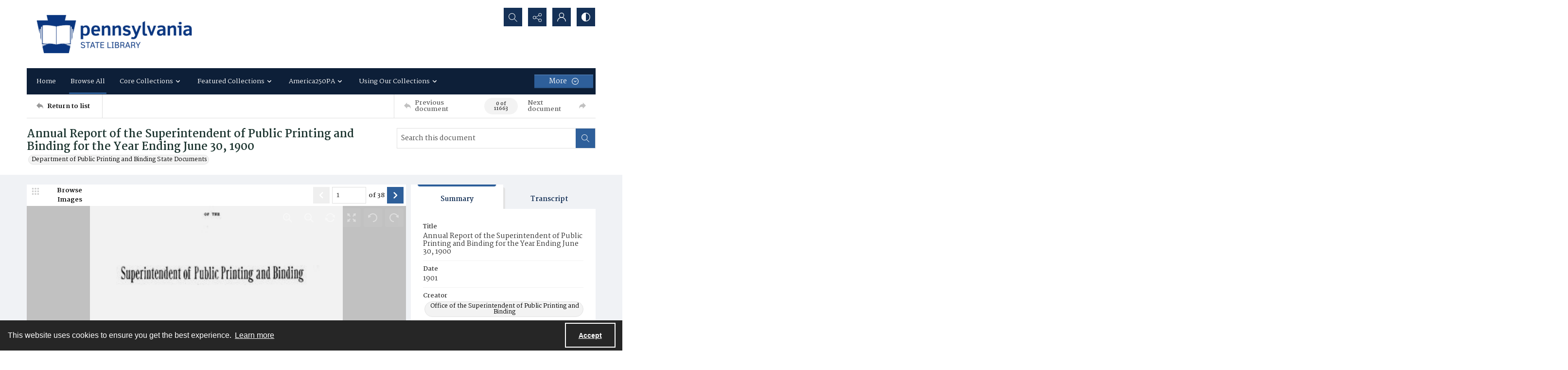

--- FILE ---
content_type: text/html; charset=utf-8
request_url: https://digitalcollections.statelibrary.pa.gov/Documents/Detail/annual-report-of-the-superintendent-of-public-printing-and-binding-for-the-year-ending-june-30-1900/383181
body_size: 209259
content:



<!DOCTYPE html>
<html lang="en">
<head>
    <meta http-equiv="X-UA-Compatible" content="IE=edge" >
    <meta charset="utf-8" >
    <meta name="viewport" content="width=device-width, initial-scale=1.0" >
    <meta name="robots" content="index, archive">
    <title>Annual Report of the Superintendent of Public Printing and Binding for the Year Ending June 30, 1900 - State Library of Pennsylvania</title>

    
<link rel="conanical" href="https://digitalcollections.statelibrary.pa.gov/Documents/Detail/annual-report-of-the-superintendent-of-public-printing-and-binding-for-the-year-ending-june-30-1900/383181" />

<meta name="description" content="Annual Report of the Superintendent of Public Printing and Binding for the Year Ending June 30, 1900, Office of the Superintendent of Public Printing and Binding, Annual report, &lt;a href=&quot;http://rightsstatements.org/vocab/NoC-US/1.0/&quot; target=&quot;_blank&quot;&gt;No Copyright - United States&lt;/a&gt;, Printing, Public" >



<!-- Google Analytics -->

            <script async src="https://www.googletagmanager.com/gtag/js?id="+@Model.GATrackingCode></script>
            <script>
                window.dataLayer = window.dataLayer || [];
                function gtag(){dataLayer.push(arguments);}
                gtag('js', new Date());
                gtag('config', 'G-SGGRE77LQH');
            </script>
<!-- End Google Analytics -->


        <link rel="icon" href="https://static.quartexcollections.com/statelibrarypa/media-file/63453386-088e-4453-867b-8704b8c1693c-small.jpg" />

    <link href="/css/amfonts.css" rel="stylesheet">
    <link rel="stylesheet" href="https://static.quartexcollections.com/statelibrarypa/global.css?_t=20260125160314" />

        <link id="high-contrast" rel="stylesheet" href="/css/frontend-high-contrast.css?v=1osLdf38lMHtt6Us4hanhJvErmo5hiTPp_vdk__XkqU" />

        <link id="default-css" rel="stylesheet" href="https://static.quartexcollections.com/statelibrarypa/style.css?_t=20260125160314" />

    <link rel="stylesheet" href="/css/frontend-custom.css?v=KEINON0xFOuqxM_cZDhYfSH2U-BpoxEwLpOQ-d9sQ0g" />
    <link rel="stylesheet" href="/css/fe-styles.bundle.css?v=3DiovktUcTZtP1WTqpCBVwB6SdumdxMLeKBGIix2KCA" />

    
<link rel="stylesheet" href="/css/fe-document-details.css" />

<style>
    #open-seadragon-viewer {
        background-color: #000;
    }
</style>



<link rel="stylesheet" type="text/css" href="//cdnjs.cloudflare.com/ajax/libs/cookieconsent2/3.1.1/cookieconsent.min.css" />
<script src="//cdnjs.cloudflare.com/ajax/libs/cookieconsent2/3.1.1/cookieconsent.min.js"></script>

<style type="text/css">
    .cc-banner.cc-theme-edgeless .cc-message {
        margin: 0.8em;
        padding: 0.2em;
    }

    .cc-banner .cc-btn:last-child {
        margin-right: 1em !important;
    }

    .cc-link {
        opacity: 1;
    }
</style>

<script type="text/javascript">

    window.addEventListener("load", function () {
        if (window.cookieconsent !== undefined && window.cookieconsent !== null) {
            window.cookieconsent.initialise({
                "palette": {
                    "popup": {
                        "background": "#262626",
                        "text": "#fff"
                    },
                    "button": { "background": "transparent", "border": "#fff", "text": "#fff",  }
                },
                "content": {
                    "href": "https://www.amdigital.co.uk/am-quartex-user-privacy-policy",
                    "dismiss": "Accept",
                    "message": "This website uses cookies to ensure you get the best experience."
                },
                "cookie": {
                    "expiryDays": 182
                },
                "theme": "edgeless",
                "elements": {
                    "dismiss": '<a id="accept-cookies-button" aria-label="Accept cookies" tabindex="0" class="cc-btn cc-dismiss" href="javascript:this.click()">Accept</a>',
                }
            });
        }
    });
</script>


</head>
<body class="print-body">
    <div class="is-hidden">
    <svg xmlns="http://www.w3.org/2000/svg" style="width:0; height:0; visibility:hidden;">
        <symbol id="alert-circle" viewBox="0 0 32 32">
            <path d="M16 0A16 16 0 1 1 0 16 16 16 0 0 1 16 0zm0 2.46A13.54 13.54 0 1 0 29.54 16 13.55 13.55 0 0 0 16 2.46z" />
            <path d="M17.23 8.62v8.62A1.23 1.23 0 0 1 16 18.46a1.23 1.23 0 0 1-1.23-1.23V8.62A1.23 1.23 0 0 1 16 7.38a1.23 1.23 0 0 1 1.23 1.24zM17.23 22.15A1.23 1.23 0 0 1 16 23.38a1.23 1.23 0 0 1-1.23-1.23A1.23 1.23 0 0 1 16 20.92a1.23 1.23 0 0 1 1.23 1.23z" />
        </symbol>
        <symbol id="alert" viewBox="0 0 32 32">
            <path d="M17.23 8.62v8.62A1.23 1.23 0 0 1 16 18.46a1.23 1.23 0 0 1-1.23-1.23V8.62A1.23 1.23 0 0 1 16 7.38a1.23 1.23 0 0 1 1.23 1.24zM17.23 22.15A1.23 1.23 0 0 1 16 23.38a1.23 1.23 0 0 1-1.23-1.23A1.23 1.23 0 0 1 16 20.92a1.23 1.23 0 0 1 1.23 1.23z" />
        </symbol>
        <symbol id="archive" viewBox="0 0 24 24">
            <path d="M.66 20a.29.29 0 0 1 0-.09L.49 20zM0 20.29A2.54 2.54 0 0 1 .49 20H0z"/><path d="M24 9.71c0-.52-.37-.71-.62-.71H22V5.73a.74.74 0 0 0-.73-.73H10.58L8.46 2H.73a.74.74 0 0 0-.73.74V21.32a.58.58 0 0 0 .12.42.63.63 0 0 0 .53.26h18.52a.65.65 0 0 0 .62-.49L24 9.82zM7.94 3l2.12 3H21v3H4.85a.65.65 0 0 0-.62.48L1 18.46V3zm11 18H1.15l4-11h17.73z"/>
        </symbol>
        <symbol id="arrow-circle" viewBox="0 0 32 32">
            <path d="M16 0A16 16 0 1 1 0 16 16 16 0 0 1 16 0zm0 2.46A13.54 13.54 0 1 0 29.54 16 13.55 13.55 0 0 0 16 2.46z" />
            <path d="M17.38 19.18V9.85a1.23 1.23 0 1 0-2.46 0v9.34l-1.74-1.74a1.23 1.23 0 1 0-1.74 1.74L15.28 23a1.23 1.23 0 0 0 .33.22h.07a1.21 1.21 0 0 0 1 0 1.18 1.18 0 0 0 .22-.15A1.23 1.23 0 0 0 17 23l3.84-3.84a1.23 1.23 0 0 0-1.74-1.74z" />
        </symbol>
        <symbol id="arrow" viewBox="0 0 32 32">
            <path d="M17.38 19.18V9.85a1.23 1.23 0 1 0-2.46 0v9.34l-1.74-1.74a1.23 1.23 0 1 0-1.74 1.74L15.28 23a1.23 1.23 0 0 0 .33.22h.07a1.21 1.21 0 0 0 1 0 1.18 1.18 0 0 0 .22-.15A1.23 1.23 0 0 0 17 23l3.84-3.84a1.23 1.23 0 0 0-1.74-1.74z" />
        </symbol>
        <symbol id="audio-off" viewBox="0 0 32 32">
            <path d="M16.4 8.2l-6.1 4.6c-.2.1-.4.2-.6.2H6c-.6 0-1 .4-1 1v4c0 .6.4 1 1 1h3.7c.2 0 .4.1.6.2l6.1 4.6c.2.1.4.2.6.2.6 0 1-.4 1-1V9c0-.2-.1-.4-.2-.6-.3-.4-1-.5-1.4-.2z" />
        </symbol>
        <symbol id="audio-on" viewBox="0 0 32 32">
            <path d="M19 9v2c2.8 0 5 2.2 5 5s-2.2 5-5 5v2c3.9 0 7-3.1 7-7s-3.1-7-7-7z" />
            <path d="M22 16c0-1.7-1.3-3-3-3v2c.6 0 1 .4 1 1s-.4 1-1 1v2c1.7 0 3-1.3 3-3zM16.4 8.2l-6.1 4.6c-.2.1-.4.2-.6.2H6c-.6 0-1 .4-1 1v4c0 .6.4 1 1 1h3.7c.2 0 .4.1.6.2l6.1 4.6c.2.1.4.2.6.2.6 0 1-.4 1-1V9c0-.2-.1-.4-.2-.6-.3-.4-1-.5-1.4-.2z" />
        </symbol>
        <symbol id="bookmark-outline" viewBox="0 0 32 32">
            <path d="M30 3.45v10.62h-6.29V32l-10.85-7.13L2 32V3.43A3.46 3.46 0 0 1 5.48 0h21.09A3.48 3.48 0 0 1 30 3.45zm-8.74 24.1V5v-.37c0-.12 0-.24.06-.36a3.75 3.75 0 0 1 1-1.91H6.43a2.1 2.1 0 0 0-2 2.16v23l8.4-5.52zM27.6 11.7V4.23a1.84 1.84 0 0 0-1.81-1.83h-.49a2.28 2.28 0 0 0-1.66 1.71 3.13 3.13 0 0 0 0 .44v7.15z"/>
        </symbol>
        <symbol id="bookmark" viewBox="0 0 32 32">
            <path d="M30 3.45v10.62h-6.29V32l-10.85-7.13L2 32V3.43A3.46 3.46 0 0 1 5.48 0h21.09A3.48 3.48 0 0 1 30 3.45zm-2.4 8.25V4.23a1.84 1.84 0 0 0-1.81-1.83h-.49a2.28 2.28 0 0 0-1.66 1.71 3.13 3.13 0 0 0 0 .44v7.15z"/>
        </symbol>
        <symbol id="carat-circle" viewBox="0 0 32 32">
            <path d="M21.94 12.82a1.23 1.23 0 0 0-1.74 0l-4.35 4.35-4.35-4.35a1.23 1.23 0 0 0-1.74 1.74L15 19.77a1.23 1.23 0 0 0 1.74 0l5.22-5.22a1.23 1.23 0 0 0 0-1.74" />
            <path d="M32 16A16 16 0 1 1 16 0a16 16 0 0 1 16 16zm-2.46 0A13.54 13.54 0 1 0 16 29.54 13.55 13.55 0 0 0 29.54 16z" />
        </symbol>
        <symbol id="carat-double" viewBox="0 0 32 32">
            <path d="M29.15.78a2.65 2.65 0 0 1 0 3.76L17.89 15.79a2.66 2.66 0 0 1-3.76 0L2.85 4.54A2.66 2.66 0 0 1 6.61.78L16 10.17 25.39.78a2.65 2.65 0 0 1 3.76 0zm0 15.42a2.65 2.65 0 0 1 0 3.76L17.89 31.21a2.66 2.66 0 0 1-3.76 0L2.85 20a2.66 2.66 0 0 1 3.76-3.8L16 25.58l9.39-9.39a2.65 2.65 0 0 1 3.76.01z" />
        </symbol>
        <symbol id="carat" viewBox="0 0 32 32">
            <path d="M21.94 12.82a1.23 1.23 0 0 0-1.74 0l-4.35 4.35-4.35-4.35a1.23 1.23 0 0 0-1.74 1.74L15 19.77a1.23 1.23 0 0 0 1.74 0l5.22-5.22a1.23 1.23 0 0 0 0-1.74" />
        </symbol>
        <symbol id="check-circle" viewBox="0 0 32 32">
            <path d="M16 0A16 16 0 1 1 0 16 16 16 0 0 1 16 0zm0 2.46A13.54 13.54 0 1 0 29.54 16 13.55 13.55 0 0 0 16 2.46z" />
            <path d="M12.46 15.64l3.48 3.48a1.23 1.23 0 0 1-1.74 1.74l-3.48-3.48a1.23 1.23 0 0 1 1.74-1.74z" />
            <path d="M14.41 18.82l6.26-6.26a1.23 1.23 0 1 1 1.74 1.74l-6.26 6.26a1.23 1.23 0 0 1-1.74-1.74z" />
        </symbol>
        <symbol id="check" viewBox="0 0 32 32">
            <path d="M12.46 15.64l3.48 3.48a1.23 1.23 0 0 1-1.74 1.74l-3.48-3.48a1.23 1.23 0 0 1 1.74-1.74z" />
            <path d="M14.41 18.82l6.26-6.26a1.23 1.23 0 1 1 1.74 1.74l-6.26 6.26a1.23 1.23 0 0 1-1.74-1.74z" />
        </symbol>
        <symbol id="chevron-down" viewBox="0 0 32 18.3">
            <path d="M16 18.3c-.6 0-1.2-.2-1.6-.7L.7 3.9C-.2 3-.2 1.6.7.7S3-.2 3.9.7L16 12.8 28.1.7c.9-.9 2.3-.9 3.2 0s.9 2.3 0 3.2L17.6 17.6c-.4.5-1 .7-1.6.7z"/>
        </symbol>
        <symbol id="contrast" viewBox="0 0 18 18">
            <path d="M9 0a9 9 0 1 1-9 9 9 9 0 0 1 9-9zm0 1.38A7.62 7.62 0 1 0 16.62 9 7.63 7.63 0 0 0 9 1.38z" fill-rule="evenodd"/><path d="M9 18S8.94 0 9 0a9 9 0 1 0 0 18z" fill-rule="evenodd"/>
        </symbol>
        <symbol id="cross-circle" viewBox="0 0 32 32">
            <path d="M16 0A16 16 0 1 1 0 16 16 16 0 0 1 16 0zm0 2.46A13.54 13.54 0 1 0 29.54 16 13.55 13.55 0 0 0 16 2.46z" />
            <path d="M11.65 9.91l10.44 10.44a1.23 1.23 0 0 1 0 1.74 1.23 1.23 0 0 1-1.74 0L9.91 11.65a1.23 1.23 0 0 1 0-1.74 1.23 1.23 0 0 1 1.74 0z" />
            <path d="M9.91 20.35L20.35 9.91a1.23 1.23 0 0 1 1.74 0 1.23 1.23 0 0 1 0 1.74L11.65 22.09a1.23 1.23 0 0 1-1.74 0 1.23 1.23 0 0 1 0-1.74z" />
        </symbol>
        <symbol id="cross" viewBox="0 0 32 32">
            <path d="M11.65 9.91l10.44 10.44a1.23 1.23 0 0 1 0 1.74 1.23 1.23 0 0 1-1.74 0L9.91 11.65a1.23 1.23 0 0 1 0-1.74 1.23 1.23 0 0 1 1.74 0z" />
            <path d="M9.91 20.35L20.35 9.91a1.23 1.23 0 0 1 1.74 0 1.23 1.23 0 0 1 0 1.74L11.65 22.09a1.23 1.23 0 0 1-1.74 0 1.23 1.23 0 0 1 0-1.74z" />
        </symbol>
        <symbol id="direction" viewBox="0 0 32 32">
            <path d="M14.22 8.89C21.33 8.89 32 12.44 32 30.22c-3.56-7.11-7.11-10.67-17.78-7.11v7.11L0 16 14.22 1.78z" />
        </symbol>
        <symbol id="document-search" viewBox="0 0 32 32">
            <path d="M29.48 30.22l-5.56-5.56a6.93 6.93 0 1 0-1.78 1.78L27.71 32zm-15.65-9.47a4.4 4.4 0 1 1 4.4 4.4 4.41 4.41 0 0 1-4.4-4.4z" />
            <path d="M18.23 27.67a6.92 6.92 0 0 0 6.91-6.87v-.09a6.9 6.9 0 0 0-2.51-5.29v9.73H12.9a6.91 6.91 0 0 0 5.33 2.52z" />
            <path d="M9.9 25.15H5V2.52h11.35v5a1.26 1.26 0 0 0 1.26 1.28h5v3.61a9.47 9.47 0 0 1 2.52 1.94V7.77a1.26 1.26 0 0 0-.38-.9L18.06.36a1.26 1.26 0 0 0-.87-.36H4.89a2.36 2.36 0 0 0-2.37 2.34v23a2.36 2.36 0 0 0 2.38 2.34h7a9.47 9.47 0 0 1-2-2.53z" />
        </symbol>
        <symbol id="document" viewBox="0 0 32 32">
            <path d="M26.18 17.16v11.93H5.82V2.91h13.09v5.82a1.45 1.45 0 0 0 1.45 1.45h5.82zm2.47-9.21L20.89.41a1.46 1.46 0 0 0-1-.41H5.66a2.73 2.73 0 0 0-2.75 2.71v26.58A2.73 2.73 0 0 0 5.66 32h20.52a2.91 2.91 0 0 0 2-.9 2.84 2.84 0 0 0 .85-2V9a1.46 1.46 0 0 0-.44-1z" />
        </symbol>
        <symbol id="dot-matrix" viewBox="0 0 32 32">
            <circle cx="5.08" cy="5.13" r="3.63" />
            <circle cx="15.95" cy="5.13" r="3.63" />
            <circle cx="5.08" cy="16" r="3.63" />
            <circle cx="15.95" cy="16" r="3.63" />
            <circle cx="15.95" cy="26.88" r="3.63" />
            <circle cx="26.83" cy="5.13" r="3.63" />
            <circle cx="26.83" cy="16" r="3.63" />
            <circle cx="26.83" cy="26.88" r="3.63" />
            <circle cx="5.08" cy="26.88" r="3.63" />
        </symbol>
        <symbol id="email" viewBox="0 0 32 32">
            <path d="M21.92 16.17l7.68-7.12v14.06zm-10 1.7l3.27 3a1.53 1.53 0 0 0 .27.17l.09.05a1.22 1.22 0 0 0 .45.1 1.18 1.18 0 0 0 .45-.1s.06 0 .09-.05a1.61 1.61 0 0 0 .28-.17l3.34-3.11 7.51 6.8H4.35zm4.09.52L4.15 7.4h23.7zM2.4 9.05l7.74 7.18-7.74 6.89zM28.8 5H3.2A3.21 3.21 0 0 0 0 8.2v15.6A3.21 3.21 0 0 0 3.2 27h25.6a3.21 3.21 0 0 0 3.2-3.2V8.2A3.21 3.21 0 0 0 28.8 5z" fill-rule="evenodd"/>
        </symbol>
        <symbol id="facebook-alternate" viewBox="0 0 24 24">
            <path d="M9 8H6v4h3v12h5V12h3.642L18 8h-4V6.333C14 5.378 14.192 5 15.115 5H18V0h-3.808C10.596 0 9 1.583 9 4.615V8z"/>
        </symbol>
        <symbol id="facebook" viewBox="0 0 32 32">
            <path d="M30.234 0H1.766A1.765 1.765 0 0 0 0 1.766v28.468A1.765 1.765 0 0 0 1.766 32h15.326V19.608H12.92V14.78h4.172v-3.566c0-4.132 2.524-6.38 6.212-6.38a34.085 34.085 0 0 1 3.726.188v4.32h-2.56c-2 0-2.39.96-2.39 2.36v3.08h4.78l-.62 4.84h-4.16V32h8.154A1.765 1.765 0 0 0 32 30.234V1.766A1.765 1.765 0 0 0 30.234 0z"/>
        </symbol>
        <symbol id="filter" viewBox="0 0 32 32">
            <path d="M30.67 4H14.48A5.31 5.31 0 0 0 4.19 4H1.33v2.67h2.86a5.31 5.31 0 0 0 10.29 0h16.19zM9.33 8A2.67 2.67 0 1 1 12 5.33 2.67 2.67 0 0 1 9.33 8zM30.67 14.67h-2.86a5.31 5.31 0 0 0-10.29 0H1.33v2.67h16.19a5.31 5.31 0 0 0 10.29 0h2.86zm-8 4A2.67 2.67 0 1 1 25.33 16a2.67 2.67 0 0 1-2.66 2.67zM30.67 25.33H14.48a5.31 5.31 0 0 0-10.29 0H1.33V28h2.86a5.31 5.31 0 0 0 10.29 0h16.19zm-21.33 4A2.67 2.67 0 1 1 12 26.67a2.67 2.67 0 0 1-2.67 2.66z" />
        </symbol>
        <symbol id="flickr" viewBox="0 0 32 32">
            <path d="M25 13c-2.206 0-4 1.794-4 4s1.794 4 4 4 4-1.794 4-4-1.794-4-4-4zm0-3a7 7 0 1 1 0 14 7 7 0 0 1 0-14zM0 17a7 7 0 1 1 14 0 7 7 0 0 1-14 0z" />
        </symbol>
        <symbol id="full-screen" viewBox="0 0 32 32">
            <path d="M31.18.14l-9 1.79a.69.69 0 0 0-.35 1.16l2.47 2.47-4.75 4.75 2.54 2.54 4.79-4.75L29 10.25a.69.69 0 0 0 1.2-.35L32 .95a.69.69 0 0 0-.82-.81zM12.41 10.31L7.66 5.56l2.47-2.47a.69.69 0 0 0-.35-1.16L.82.14A.69.69 0 0 0 0 .95l1.79 9a.69.69 0 0 0 1.21.3L5.12 8.1l4.75 4.75zM30.2 22.1a.69.69 0 0 0-1.2-.35l-2.12 2.15-4.75-4.75-2.54 2.54 4.75 4.75-2.47 2.47a.69.69 0 0 0 .35 1.16l9 1.79a.69.69 0 0 0 .81-.81zM7.66 26.44l4.75-4.75-2.54-2.54-4.75 4.75L3 21.75a.69.69 0 0 0-1.16.35L0 31.05a.69.69 0 0 0 .81.81l9-1.79a.69.69 0 0 0 .35-1.16z" />
        </symbol>
        <symbol id="google" viewBox="0 0 32 32">
            <path d="M16.319 13.713V19.2h9.075c-.369 2.356-2.744 6.9-9.075 6.9C10.856 26.1 6.4 21.575 6.4 16s4.456-10.1 9.919-10.1c3.106 0 5.188 1.325 6.375 2.469l4.344-4.181C24.25 1.576 20.638 0 16.319 0c-8.844 0-16 7.156-16 16s7.156 16 16 16c9.231 0 15.363-6.494 15.363-15.631 0-1.05-.113-1.85-.25-2.65l-15.113-.006z" />
        </symbol>
        <symbol id="home" viewBox="0 0 32 30.22">
            <path d="M0 14.22L16 0l16 14.22h-5.33v16h-7.19l-.14-8.96h-6.9v8.96H5.33v-16H0" />
        </symbol>
        <symbol id="image-multiple" viewBox="0 0 32 32">
            <path d="M13.33 8A2.67 2.67 0 1 0 16 10.67 2.67 2.67 0 0 0 13.33 8" />
            <path d="M29.33 16.61l-3.68-3.68a1.36 1.36 0 0 0-1.92 0l-5.5 5.5a1.36 1.36 0 0 1-1.92 0l-1.75-1.75a1.36 1.36 0 0 0-1.92 0l-4.25 4.26A1.33 1.33 0 0 1 8 20V6.67a1.33 1.33 0 0 1 1.33-1.34H28a1.33 1.33 0 0 1 1.33 1.33zm0-13.94H8a2.67 2.67 0 0 0-2.67 2.66v16A2.67 2.67 0 0 0 8 24h21.33A2.67 2.67 0 0 0 32 21.33v-16a2.67 2.67 0 0 0-2.67-2.67z" />
            <path d="M4 8H2.67A2.67 2.67 0 0 0 0 10.67v16a2.67 2.67 0 0 0 2.67 2.67H24a2.67 2.67 0 0 0 2.67-2.67v-1.34h-20A2.67 2.67 0 0 1 4 22.67z" />
        </symbol>
        <symbol id="image" viewBox="0 0 32 32">
            <path d="M9.6 9.6a3.2 3.2 0 1 0 3.2 3.2 3.2 3.2 0 0 0-3.2-3.2" />
            <path d="M28.8 19.93l-4.42-4.42a1.63 1.63 0 0 0-2.3 0l-6.6 6.6a1.63 1.63 0 0 1-2.3 0L11.08 20a1.63 1.63 0 0 0-2.3 0l-5.11 5.13A1.6 1.6 0 0 1 3.2 24V8a1.6 1.6 0 0 1 1.6-1.6h22.4A1.6 1.6 0 0 1 28.8 8zm0-16.73H3.2A3.2 3.2 0 0 0 0 6.4v19.2a3.2 3.2 0 0 0 3.2 3.2h25.6a3.2 3.2 0 0 0 3.2-3.2V6.4a3.2 3.2 0 0 0-3.2-3.2z" />
        </symbol>
        <symbol id="instagram" viewBox="0 0 32 32">
            <path d="M16 2.881c4.275 0 4.781.019 6.462.094 1.563.069 2.406.331 2.969.55a4.952 4.952 0 0 1 1.837 1.194 5.015 5.015 0 0 1 1.2 1.838c.219.563.481 1.412.55 2.969.075 1.688.094 2.194.094 6.463s-.019 4.781-.094 6.463c-.069 1.563-.331 2.406-.55 2.969a4.94 4.94 0 0 1-1.194 1.837 5.02 5.02 0 0 1-1.837 1.2c-.563.219-1.413.481-2.969.55-1.688.075-2.194.094-6.463.094s-4.781-.019-6.463-.094c-1.563-.069-2.406-.331-2.969-.55a4.952 4.952 0 0 1-1.838-1.194 5.02 5.02 0 0 1-1.2-1.837c-.219-.563-.481-1.413-.55-2.969-.075-1.688-.094-2.194-.094-6.463s.019-4.781.094-6.463c.069-1.563.331-2.406.55-2.969a4.964 4.964 0 0 1 1.194-1.838 5.015 5.015 0 0 1 1.838-1.2c.563-.219 1.412-.481 2.969-.55 1.681-.075 2.188-.094 6.463-.094zM16 0c-4.344 0-4.887.019-6.594.094-1.7.075-2.869.35-3.881.744-1.056.412-1.95.956-2.837 1.85a7.833 7.833 0 0 0-1.85 2.831C.444 6.538.169 7.7.094 9.4.019 11.113 0 11.656 0 16s.019 4.887.094 6.594c.075 1.7.35 2.869.744 3.881.413 1.056.956 1.95 1.85 2.837a7.82 7.82 0 0 0 2.831 1.844c1.019.394 2.181.669 3.881.744 1.706.075 2.25.094 6.594.094s4.888-.019 6.594-.094c1.7-.075 2.869-.35 3.881-.744 1.05-.406 1.944-.956 2.831-1.844s1.438-1.781 1.844-2.831c.394-1.019.669-2.181.744-3.881.075-1.706.094-2.25.094-6.594s-.019-4.887-.094-6.594c-.075-1.7-.35-2.869-.744-3.881a7.506 7.506 0 0 0-1.831-2.844A7.82 7.82 0 0 0 26.482.843C25.463.449 24.301.174 22.601.099c-1.712-.081-2.256-.1-6.6-.1z" />
            <path d="M16 7.781c-4.537 0-8.219 3.681-8.219 8.219s3.681 8.219 8.219 8.219 8.219-3.681 8.219-8.219A8.221 8.221 0 0 0 16 7.781zm0 13.55a5.331 5.331 0 1 1 0-10.663 5.331 5.331 0 0 1 0 10.663zM26.462 7.456a1.919 1.919 0 1 1-3.838 0 1.919 1.919 0 0 1 3.838 0z" />
        </symbol>
        <symbol id="linkedin" viewBox="0 0 32 32">
            <path d="M12 12h5.535v2.837h.079c.77-1.381 2.655-2.837 5.464-2.837C28.92 12 30 15.637 30 20.367V30h-5.769v-8.54c0-2.037-.042-4.657-3.001-4.657-3.005 0-3.463 2.218-3.463 4.509V30H12V12zM2 12h6v18H2V12zM8 7a3 3 0 1 1-6 0 3 3 0 0 1 6 0z" />
        </symbol>
        <symbol id="list" viewBox="0 0 32 32">
            <circle cx="3.2" cy="6.4" r="3.2" />
            <circle cx="3.2" cy="16" r="3.2" />
            <circle cx="3.2" cy="25.6" r="3.2" />
            <path d="M12.8 4.8h17.6A1.6 1.6 0 0 1 32 6.4 1.6 1.6 0 0 1 30.4 8H12.8a1.6 1.6 0 0 1-1.6-1.6 1.6 1.6 0 0 1 1.6-1.6zM12.8 14.4h17.6A1.6 1.6 0 0 1 32 16a1.6 1.6 0 0 1-1.6 1.6H12.8a1.6 1.6 0 0 1-1.6-1.6 1.6 1.6 0 0 1 1.6-1.6zM12.8 24h17.6a1.6 1.6 0 0 1 1.6 1.6 1.6 1.6 0 0 1-1.6 1.6H12.8a1.6 1.6 0 0 1-1.6-1.6 1.6 1.6 0 0 1 1.6-1.6z" />
        </symbol>
        <symbol id="logo" viewBox="0 0 196 50">
            <path d="M91.922 35.518c-6.644 0-9.638-2.33-9.638-8.53v-14.03c0-.526.246-.79.697-.878l4.02-.79h.17c.41 0 .62.262.62.702v15.303c0 2.814.95 4.22 4.15 4.22 3.61 0 4.06-1.89 4.06-4.264V13.01c0-.572.21-.836.7-.924l4.02-.747c.04-.05.13-.05.17-.05.37 0 .62.26.62.74v14.91c0 5.45-2.33 8.57-9.55 8.57m25.67-11.79l-5.08.88c-1.68.26-3.24.52-3.24 3.38 0 3.42 2.58 3.69 4.55 3.69 1.6 0 2.91-.31 3.77-.62v-7.34zm1.68 11.17c-1.43.35-3.4.61-5.7.61-4.43 0-9.88-.48-9.88-7.48 0-5.68 3.33-6.29 6.61-6.86l7.3-1.28v-1.4c0-1.23-.12-2.11-1.14-2.6-.65-.31-1.64-.44-3.12-.44-2.79 0-5.82.88-7.05 1.23-.12 0-.2.04-.29.04-.2 0-.41-.08-.45-.39l-.58-2.71v-.17c0-.39.29-.57.5-.66.988-.39 4.76-1.49 8.945-1.49 2.91 0 4.88.44 6.19 1.23 2.09 1.23 2.5 3.292 2.5 5.67v12.14c0 3.3-1.025 3.87-3.814 4.57zm18.25-19.09c-2.5 0-4.63.26-5.78.57v17.9c0 .39-.24.66-.61.66h-4.18c-.24 0-.69-.27-.69-.66v-19c0-1.72.94-2.24 2.91-2.86 1.803-.62 4.715-1.06 7.053-1.1h.7c.575 0 .575 0 .86.13.16.09.368.26.368.7V15c0 .44-.04.79-.61.79m14.89 18.03c0 .306-.16.57-.49.66-.692.22-2.5.833-5.122.833-4.677 0-7.015-1.936-7.015-6.906V5.79c0-.528.246-.792.7-.924l4.02-.792h.21c.37 0 .58.22.58.704v7.08h5.86c.37 0 .62.264.62.66v2.99c0 .396-.247.616-.616.616h-5.87v12.18c0 1.936.74 2.727 2.87 2.727 1.23 0 2.42-.22 3.12-.39h.16c.245 0 .41.18.45.49l.49 2.51c0 .09.04.13.04.22m14.88-15.3c-.53-2.42-1.763-3.21-4.183-3.21-2.75 0-3.89.88-4.34 3.08-.283 1.23-.34 2.87-.324 3.96l9.09-1.55c.01-.49.05-1.09-.237-2.28zm5.78 4.71c0 .49-.175 1.04-.86 1.15l-13.74 2.28c0 1.8.517 3.12 1.327 3.78.94.77 2.94 1.02 5.16 1.02 2.55 0 4.48-.66 5.75-1.05.08-.05.12-.05.208-.05.247 0 .45.18.577.62l.533 2.24c0 .05.04.13.04.22 0 .35-.203.53-.49.66-1.395.62-4.183 1.41-7.423 1.41-8.04 0-11.197-3.38-11.197-12 0-8.27 2.13-12.22 10.13-12.22 4.14 0 6.678 1.15 8.16 3.26 1.396 1.98 1.847 3.528 1.847 6.73v1.98zm22.224 11.12c0 .31-.16.57-.41.57h-4.84c-.244 0-.49-.17-.613-.39l-5.25-8.39-4.88 8.36c-.164.22-.41.44-.66.44h-4.88c-.202 0-.41-.26-.41-.57 0-.09.04-.22.08-.31l7.346-10.86-6.61-10.38a.889.889 0 0 1-.08-.31c0-.35.245-.66.45-.66h4.35c.61 0 .86.09 1.15.58l4.51 7.65 4.14-7.6c.244-.53.53-.616 1.11-.616h4.35c.2 0 .45.31.45.66 0 .14-.04.22-.08.31l-6.69 10.29 7.38 10.95c.04.09.08.22.08.31M64.85 23.3c0-6.73 1.314-7.92 4.84-7.92 2.09 0 3.938.484 3.938.484V30.9s-1.764.53-3.774.53c-3.445 0-5.003-.747-5.003-8.135M76.13 12.17a25.92 25.92 0 0 0-6.644-.88c-7.34 0-10.253 2.815-10.253 12.225 0 6.816 1.27 12.005 9.187 12.005a19.746 19.746 0 0 0 5.203-.67v2.698h.005v6.734c0 .442.246.705.616.705h.205l3.98-.748c.49-.14.69-.4.69-.93V15.9c0-2.02-.66-3.12-3-3.735M39.125 42.862a1.593 1.593 0 0 1 3.185-.003 1.592 1.592 0 1 1-3.185 0M32.847 35.64a1.592 1.592 0 1 1 3.185-.007 1.592 1.592 0 0 1-3.185.006M42.69 47.06a1.256 1.256 0 0 1 .125-1.78 1.26 1.26 0 0 1 1.78.12 1.265 1.265 0 0 1-.951 2.094c-.353 0-.706-.147-.953-.434m-20.52-1.698a1.617 1.617 0 0 1-1.37-1.823c.13-.89.94-1.5 1.83-1.37.88.12 1.5.94 1.37 1.82-.11.8-.8 1.38-1.59 1.38-.07 0-.15-.01-.23-.02m4.07-1.37c-.12-.88.49-1.7 1.37-1.83.88-.13 1.7.48 1.83 1.36.13.88-.49 1.69-1.37 1.82-.08.01-.15.01-.23.01-.79 0-1.48-.58-1.59-1.39M16.335 44.08a2.022 2.022 0 1 1 1.677-3.682 2.022 2.022 0 0 1-1.676 3.683M31.577 42.903a1.613 1.613 0 0 1 2.931-1.344c.37.81.014 1.76-.795 2.13-.217.1-.446.14-.67.14-.61 0-1.194-.35-1.466-.94M11.278 40.83h-.002a2.024 2.024 0 1 1 2.655-3.058 2.019 2.019 0 0 1-1.32 3.551c-.47 0-.94-.16-1.32-.494M36.084 40.613a2.023 2.023 0 1 1 3.057-2.654 2.015 2.015 0 0 1-1.52 3.34c-.56 0-1.13-.24-1.53-.7M7.683 36.07a1.613 1.613 0 0 1 2.708-1.748c.49.748.27 1.746-.48 2.228a1.602 1.602 0 0 1-2.22-.479M40.3 36.535a1.61 1.61 0 0 1-.482-2.228h-.002a1.614 1.614 0 0 1 2.23-.484c.747.482.963 1.48.482 2.23-.308.477-.828.74-1.358.74-.298 0-.6-.084-.87-.258M4.832 30.827a2.018 2.018 0 0 1 1.37-2.51 2.02 2.02 0 1 1 1.14 3.877 2.021 2.021 0 0 1-2.51-1.366M42.864 32.177a2.025 2.025 0 0 1-1.373-2.51 2.026 2.026 0 1 1 3.89 1.136 2.018 2.018 0 0 1-1.94 1.454c-.19 0-.38-.026-.57-.08M3.976 24.878a2.023 2.023 0 1 1 2.025 2.02c-1.11 0-2.02-.903-2.02-2.02M42.178 24.855v-.038a2.022 2.022 0 0 1 2.02-2.026 2.03 2.03 0 0 1 2.025 2.02v.05a2.02 2.02 0 1 1-4.042.01M46.224 24.81v-.002.003zM6.31 21.04a1.61 1.61 0 1 1 .901-3.094 1.608 1.608 0 0 1 1.1 1.998 1.606 1.606 0 0 1-1.99 1.097M41.48 20.008a2.024 2.024 0 0 1 1.37-2.513 2.019 2.019 0 0 1 2.51 1.367 2.02 2.02 0 0 1-1.94 2.596c-.873 0-1.68-.572-1.94-1.45M7.922 16.248a2.021 2.021 0 1 1 2.187-3.401c.93.6 1.21 1.854.6 2.793-.39.6-1.04.93-1.71.93-.38 0-.76-.104-1.09-.322M39.797 15.372a1.612 1.612 0 1 1 1.354.736c-.52 0-1.04-.26-1.35-.736M11.355 11.493a1.61 1.61 0 0 1 .158-2.274 1.608 1.608 0 1 1 2.114 2.42 1.606 1.606 0 0 1-2.266-.17M36.26 11.925a2.021 2.021 0 1 1 2.642-3.062 2.024 2.024 0 0 1-1.322 3.555c-.47 0-.94-.162-1.32-.493M15.3 8.332a2.022 2.022 0 1 1 1.839 1.177c-.77-.01-1.51-.44-1.84-1.18M32.167 9.302a2.023 2.023 0 0 1 1.677-3.683 2.015 2.015 0 0 1 1.002 2.67 2.03 2.03 0 0 1-2.679 1M20.35 6.237a2.02 2.02 0 1 1 4-.575 2.02 2.02 0 1 1-4 .575m7.21 1.3a1.613 1.613 0 0 1-1.37-1.82 1.608 1.608 0 0 1 1.82-1.37 1.61 1.61 0 1 1-.451 3.189M21.59 49.383a.938.938 0 0 1-.8-1.062.932.932 0 0 1 1.063-.79c.514.08.87.55.798 1.06-.06.47-.47.81-.93.81-.04 0-.08 0-.13-.01m5.67-.75a1.263 1.263 0 1 1 1.43 1.07c-.06.01-.11.02-.17.02-.62 0-1.16-.45-1.25-1.08m-12.57-.93c-.63-.29-.91-1.04-.62-1.67a1.266 1.266 0 0 1 2.3 1.06c-.21.47-.67.74-1.15.74-.17 0-.35-.04-.52-.11m19.18-.63c-.29-.63-.01-1.38.63-1.67a1.268 1.268 0 1 1 .54 2.42c-.48 0-.94-.274-1.15-.737M8.9 43.6a.942.942 0 0 1 1.232-1.424c.394.34.436.93.097 1.32a.964.964 0 0 1-1.34.09M3.994 38.446a1.265 1.265 0 1 1 2.122-1.377c.378.58.21 1.36-.376 1.74-.213.13-.45.2-.684.2-.414 0-.82-.21-1.062-.58M44.472 38.8a1.263 1.263 0 1 1 1.368-2.125 1.263 1.263 0 0 1-1.368 2.126M1.018 31.95a1.261 1.261 0 1 1 2.422-.711 1.255 1.255 0 0 1-1.212 1.61c-.545 0-1.048-.36-1.21-.91M47.62 32.782a1.266 1.266 0 0 1-.856-1.567 1.265 1.265 0 0 1 2.427.709 1.258 1.258 0 0 1-1.56.858M0 24.883a1.263 1.263 0 1 1 2.527-.005A1.263 1.263 0 0 1 0 24.884M47.995 24.84v-.02c0-.513.418-.93.938-.93a.932.932 0 0 1 .942.928v.02c0 .515-.42.93-.94.93s-.94-.415-.94-.93m3.465-.038v-.002.002zM1.86 19.377a1.262 1.262 0 0 1-.858-1.566 1.26 1.26 0 0 1 1.565-.85c.67.2 1.054.9.86 1.57a1.268 1.268 0 0 1-1.567.86M46.752 18.45a1.26 1.26 0 0 1 .852-1.57c.67-.197 1.37.185 1.57.854a1.267 1.267 0 0 1-1.215 1.62c-.55 0-1.05-.355-1.21-.904M4.52 12.783a.937.937 0 0 1-.284-1.298.941.941 0 0 1 1.3-.283c.436.28.562.862.28 1.298a.933.933 0 0 1-1.297.283m39.55-.168a1.258 1.258 0 1 1 2.11-1.373c.37.586.21 1.37-.38 1.747-.21.13-.45.2-.69.2-.42 0-.82-.21-1.06-.58M8.75 7.48a.946.946 0 0 1 .09-1.33.94.94 0 1 1-.089 1.326m31.1.29a1.265 1.265 0 0 1-.13-1.78 1.26 1.26 0 0 1 1.78-.135c.53.46.59 1.26.13 1.79-.25.29-.6.44-.95.44-.29 0-.58-.1-.82-.31M14.01 3.71a1.264 1.264 0 1 1 1.675.619c-.17.07-.35.11-.525.11-.48 0-.938-.27-1.15-.74m20.43.59a1.269 1.269 0 0 1-.624-1.68 1.258 1.258 0 0 1 1.672-.63c.634.28.914 1.03.626 1.67-.213.46-.67.74-1.15.74-.175 0-.353-.04-.523-.12M20.42 1.44a1.263 1.263 0 1 1 2.503-.36 1.263 1.263 0 0 1-2.504.36m7.9.74a.935.935 0 0 1-.8-1.06.937.937 0 0 1 1.06-.8c.51.07.87.547.8 1.06a.945.945 0 0 1-1.06.8M22.908 40.208h-.002a1.234 1.234 0 0 1-1.046-1.393 1.228 1.228 0 0 1 1.392-1.045 1.229 1.229 0 0 1 1.045 1.392 1.23 1.23 0 0 1-1.217 1.057c-.056 0-.114-.01-.172-.02M25.923 39.16c-.1-.674.37-1.3 1.043-1.395a1.232 1.232 0 1 1 .175 2.452c-.6 0-1.13-.444-1.21-1.057M18.67 38.97a1.231 1.231 0 1 1 .508.109c-.17 0-.342-.04-.508-.11M29.92 38.352a1.229 1.229 0 0 1 .605-1.632h-.002a1.234 1.234 0 0 1 1.634.607c.283.62.012 1.35-.606 1.63-.16.078-.34.114-.51.114-.46 0-.91-.26-1.12-.71M14.956 36.585a1.232 1.232 0 1 1 1.615-1.862 1.231 1.231 0 0 1-.8 2.162c-.28 0-.57-.098-.8-.3m-3.22-3.125a1.613 1.613 0 1 1 2.23.481c-.27.18-.57.26-.87.26-.52 0-1.04-.26-1.35-.74M36.445 33.606a1.234 1.234 0 0 1-.367-1.704 1.23 1.23 0 1 1 2.07 1.333v.002a1.245 1.245 0 0 1-1.703.374M9.857 29.35a1.61 1.61 0 0 1 1.093-2 1.608 1.608 0 0 1 2 1.092c.25.852-.236 1.75-1.092 2.002a1.612 1.612 0 0 1-2.001-1.094M38.348 30.42a1.608 1.608 0 0 1-1.094-2 1.612 1.612 0 1 1 1.094 2M9.21 24.878c0-.89.72-1.612 1.61-1.615.89 0 1.614.72 1.617 1.61 0 .89-.723 1.614-1.61 1.614a1.61 1.61 0 0 1-1.616-1.61M37.763 24.862v-.052a1.613 1.613 0 0 1 1.606-1.62c.89 0 1.61.72 1.61 1.61v.063a1.609 1.609 0 1 1-3.22 0M12.055 24.873v.002m-1.115-2.473a1.611 1.611 0 1 1 .902-3.094 1.608 1.608 0 0 1 1.095 1.998 1.61 1.61 0 0 1-1.996 1.096M37.24 21.25a1.617 1.617 0 0 1 1.092-2.005 1.613 1.613 0 1 1-1.091 2.005M12.41 18.193a1.229 1.229 0 0 1-.373-1.7 1.235 1.235 0 0 1 1.702-.373c.57.367.73 1.13.37 1.7v.003a1.247 1.247 0 0 1-1.71.37M35.735 17.98a1.614 1.614 0 0 1 .478-2.23 1.61 1.61 0 0 1 2.228.477 1.6 1.6 0 0 1-.47 2.227c-.27.176-.57.26-.87.26-.52 0-1.04-.26-1.35-.734M14.8 14.892a1.232 1.232 0 1 1 1.738.121c-.234.203-.52.3-.81.3-.342 0-.684-.14-.928-.42M33.615 14.974a1.23 1.23 0 1 1 1.609-1.865c.515.44.57 1.22.127 1.73a1.221 1.221 0 0 1-1.73.13M18.02 12.393a1.233 1.233 0 0 1 .605-1.634c.62-.29 1.35-.02 1.634.6.28.62.01 1.35-.61 1.63-.17.07-.34.11-.52.11-.47 0-.92-.27-1.12-.72M30.49 12.973a1.234 1.234 0 0 1-.613-1.632c.282-.61 1.01-.89 1.632-.61.61.29.89 1.02.61 1.63a1.242 1.242 0 0 1-1.64.62m-8.67-2.07c-.1-.67.37-1.29 1.04-1.39.67-.09 1.3.37 1.39 1.05.1.68-.37 1.3-1.04 1.4-.06.01-.12.02-.18.02-.6 0-1.13-.44-1.22-1.05m5.11 1.04a1.23 1.23 0 0 1-1.05-1.39c.09-.67.72-1.14 1.39-1.05.67.1 1.14.72 1.05 1.39-.09.62-.61 1.06-1.22 1.06-.06 0-.11 0-.17-.01M45.39 49.677a.942.942 0 0 1 1.419-1.238c.34.39.29.98-.1 1.32-.18.15-.4.23-.62.23-.27 0-.53-.11-.71-.33M32.467 31.435c.46.526.404 1.323-.124 1.78a1.26 1.26 0 0 1-1.78-.12 1.265 1.265 0 0 1 .951-2.094c.353 0 .705.15.953.44m-2.7-2.62a.942.942 0 1 1-1.42 1.24.933.933 0 0 1 .095-1.32.959.959 0 0 1 .615-.23c.264 0 .525.11.71.33" />
        </symbol>
        <symbol id="minus-circle" viewBox="0 0 32 32">
            <path d="M16 0A16 16 0 1 1 0 16 16 16 0 0 1 16 0zm0 2.46A13.54 13.54 0 1 0 29.54 16 13.55 13.55 0 0 0 16 2.46z" />
            <path d="M8.62 14.77h14.76A1.23 1.23 0 0 1 24.62 16a1.23 1.23 0 0 1-1.23 1.23H8.62A1.23 1.23 0 0 1 7.38 16a1.23 1.23 0 0 1 1.24-1.23z" />
        </symbol>
        <symbol id="minus" viewBox="0 0 32 32">
            <path d="M8.62 14.77h14.76A1.23 1.23 0 0 1 24.62 16a1.23 1.23 0 0 1-1.23 1.23H8.62A1.23 1.23 0 0 1 7.38 16a1.23 1.23 0 0 1 1.24-1.23z" />
        </symbol>
        <symbol id="pause" viewBox="0 0 448 448">
            <path d="M144 448H48a48 48 0 0 1-48-48V48A48 48 0 0 1 48 0h96a48 48 0 0 1 48 48v352a48 48 0 0 1-48 48zm304-48V48a48 48 0 0 0-48-48h-96a48 48 0 0 0-48 48v352a48 48 0 0 0 48 48h96a48 48 0 0 0 48-48z"/>
        </symbol>
        <symbol id="pinterest" viewBox="0 0 32 32">
            <path d="M16 2.138c-7.656 0-13.863 6.206-13.863 13.863 0 5.875 3.656 10.887 8.813 12.906-.119-1.094-.231-2.781.05-3.975.25-1.081 1.625-6.887 1.625-6.887s-.412-.831-.412-2.056c0-1.925 1.119-3.369 2.506-3.369 1.181 0 1.756.887 1.756 1.95 0 1.188-.756 2.969-1.15 4.613-.331 1.381.688 2.506 2.05 2.506 2.462 0 4.356-2.6 4.356-6.35 0-3.319-2.387-5.638-5.787-5.638-3.944 0-6.256 2.956-6.256 6.019 0 1.194.456 2.469 1.031 3.163a.408.408 0 0 1 .094.4c-.106.438-.338 1.381-.387 1.575-.063.256-.2.306-.463.188-1.731-.806-2.813-3.337-2.813-5.369 0-4.375 3.175-8.387 9.156-8.387 4.806 0 8.544 3.425 8.544 8.006 0 4.775-3.012 8.625-7.194 8.625-1.406 0-2.725-.731-3.175-1.594 0 0-.694 2.644-.863 3.294-.313 1.206-1.156 2.712-1.725 3.631 1.3.4 2.675.619 4.106.619 7.656 0 13.863-6.206 13.863-13.863 0-7.662-6.206-13.869-13.863-13.869z" />
        </symbol>
        <symbol id="play" viewBox="0 0 512 512">
            <path d="M456.4 214.7L104.4 6.6C75.8-10.3 32 6.1 32 47.9V464c0 37.5 40.7 60.1 72.4 41.3l352-208c31.4-18.5 31.5-64.1 0-82.6z"/>
        </symbol>
        <symbol id="plus-circle-trans" viewBox="0 0 32 32">
            <path opacity=".3" d="M16 0A16 16 0 1 1 0 16 16 16 0 0 1 16 0zm0 2.46A13.54 13.54 0 1 0 29.54 16 13.55 13.55 0 0 0 16 2.46z" />
            <path d="M17.23 14.77V8.62A1.23 1.23 0 0 0 16 7.38a1.23 1.23 0 0 0-1.23 1.23v6.15H8.62a1.23 1.23 0 0 0 0 2.46h6.15v6.15a1.23 1.23 0 1 0 2.46 0v-6.14h6.15a1.23 1.23 0 1 0 0-2.46z" />
        </symbol>
        <symbol id="plus-circle" viewBox="0 0 32 32">
            <path d="M16 0A16 16 0 1 1 0 16 16 16 0 0 1 16 0zm0 2.46A13.54 13.54 0 1 0 29.54 16 13.55 13.55 0 0 0 16 2.46z" />
            <path d="M17.23 14.77V8.62A1.23 1.23 0 0 0 16 7.38a1.23 1.23 0 0 0-1.23 1.23v6.15H8.62a1.23 1.23 0 0 0 0 2.46h6.15v6.15a1.23 1.23 0 1 0 2.46 0v-6.14h6.15a1.23 1.23 0 1 0 0-2.46z" />
        </symbol>
        <symbol id="plus" viewBox="0 0 32 32">
            <path d="M17.23 14.77V8.62A1.23 1.23 0 0 0 16 7.38a1.23 1.23 0 0 0-1.23 1.23v6.15H8.62a1.23 1.23 0 0 0 0 2.46h6.15v6.15a1.23 1.23 0 1 0 2.46 0v-6.14h6.15a1.23 1.23 0 1 0 0-2.46z" />
        </symbol>
        <symbol id="quote-circle" viewBox="0 0 32 32">
            <path d="M16 29.5c-7.5 0-13.5-6-13.5-13.5S8.5 2.5 16 2.5 29.5 8.6 29.5 16s-6 13.5-13.5 13.5M16 0C7.2 0 0 7.2 0 16s7.2 16 16 16 16-7.2 16-16S24.8 0 16 0" />
            <path d="M19.5 15.9h-1.8c-.4 0-.4 0-.4-.4v-4c0-.3.1-.4.4-.4h4.1c.2 0 .3.1.3.3v4.8c0 1-.2 1.9-.6 2.8-.6 1.3-1.7 2-3 2.4-.3.1-.6.2-.9.2-.2 0-.3 0-.3-.2v-1.6c0-.1.2-.3.3-.3.9-.5 1.5-1.3 1.7-2.2.1-.5.1-.9.2-1.4zm-7.5.8c0-.2 0-.5.1-.8h-1.9c-.4 0-.4 0-.4-.4v-4.1c0-.3.1-.4.4-.4h4.1c.3 0 .4.1.4.3v4.4c0 1-.1 2-.5 2.9-.7 1.7-1.9 2.6-3.6 2.9-.8.2-.7.1-.7-.6v-1.1c0-.2.1-.3.2-.4 1.1-.5 1.7-1.5 1.9-2.7z" />
        </symbol>
        <symbol id="quote" viewBox="0 0 32 32">
            <path d="M19.5 15.9h-1.8c-.4 0-.4 0-.4-.4v-4c0-.3.1-.4.4-.4h4.1c.2 0 .3.1.3.3v4.8c0 1-.2 1.9-.6 2.8-.6 1.3-1.7 2-3 2.4-.3.1-.6.2-.9.2-.2 0-.3 0-.3-.2v-1.6c0-.1.2-.3.3-.3.9-.5 1.5-1.3 1.7-2.2.1-.5.1-.9.2-1.4zm-7.5.8c0-.2 0-.5.1-.8h-1.9c-.4 0-.4 0-.4-.4v-4.1c0-.3.1-.4.4-.4h4.1c.3 0 .4.1.4.3v4.4c0 1-.1 2-.5 2.9-.7 1.7-1.9 2.6-3.6 2.9-.8.2-.7.1-.7-.6v-1.1c0-.2.1-.3.2-.4 1.1-.5 1.7-1.5 1.9-2.7z" />
        </symbol>
        <symbol id="reset" viewBox="0 0 32 32">
            <path d="M32 7.21a.64.64 0 0 0-1-.53l-2.25 1.49A15 15 0 0 0 1.89 11h3.59A11.62 11.62 0 0 1 26 10l-2.79 1.88A.64.64 0 0 0 23.3 13l7.82 3.21a.64.64 0 0 0 .88-.59zM26.52 21A11.62 11.62 0 0 1 6 22l2.79-1.88A.64.64 0 0 0 8.7 19L.88 15.74a.64.64 0 0 0-.88.59v8.46a.64.64 0 0 0 1 .53l2.21-1.49A15 15 0 0 0 30.11 21z" />
        </symbol>
        <symbol id="rotate-left" viewBox="0 0 32 32">
            <path d="M16.53.54A15.45 15.45 0 0 0 3.36 7.91L1.08 6.37a.66.66 0 0 0-1 .54v8.74a.66.66 0 0 0 .91.61L9 12.95a.66.66 0 0 0 .12-1.16L6.24 9.85A12 12 0 1 1 16.73 28v3.44a15.47 15.47 0 0 0-.2-30.9z" />
        </symbol>
        <symbol id="rotate-right" viewBox="0 0 32 32">
            <path d="M32 6.91a.66.66 0 0 0-1-.54l-2.36 1.54a15.46 15.46 0 1 0-13.37 23.55V28A12 12 0 1 1 25.76 9.85l-2.88 1.94a.66.66 0 0 0 .12 1.16l8.09 3.32a.66.66 0 0 0 .91-.61z" />
        </symbol>
        <symbol id="search" viewBox="0 0 32 32">
            <path d="M12.4 24.8a12.4 12.4 0 1 1 12.4-12.4 12.41 12.41 0 0 1-12.4 12.4zm0-22.94A10.54 10.54 0 1 0 22.94 12.4 10.55 10.55 0 0 0 12.4 1.86z" />
            <path d="M20.616 21.933l1.315-1.315L31.993 30.68l-1.315 1.315z" />
        </symbol>
        <symbol id="share" viewBox="0 0 22 22">
            <path d="M4 15a4 4 0 1 1 4-4 4 4 0 0 1-4 4zm0-7a3 3 0 1 0 3 3 3 3 0 0 0-3-3zM18 8a4 4 0 1 1 4-4 4 4 0 0 1-4 4zm0-7a3 3 0 1 0 3 3 3 3 0 0 0-3-3zM18 22a4 4 0 1 1 4-4 4 4 0 0 1-4 4zm0-7a3 3 0 1 0 3 3 3 3 0 0 0-3-3z"/><path d="M7.258 9.57l8-4.503.49.871-8 4.503zM7.252 12.44l.49-.872 8.002 4.5-.49.872z"/>
        </symbol>
        <symbol id="speed" viewBox="0 0 576 576">
            <path d="M288 64C128.94 64 0 192.94 0 352a286.5 286.5 0 0 0 39.06 144.8c5.61 9.62 16.3 15.2 27.44 15.2h443c11.14 0 21.83-5.58 27.44-15.2A286.5 286.5 0 0 0 576 352c0-159.06-128.94-288-288-288zm0 64c14.71 0 26.58 10.13 30.32 23.65-1.11 2.26-2.64 4.23-3.45 6.67L305.65 186c-5.13 3.49-11 6-17.64 6a32 32 0 0 1 0-64zM96 416a32 32 0 1 1 32-32 32 32 0 0 1-32 32zm48-160a32 32 0 1 1 32-32 32 32 0 0 1-32 32zm246.77-72.41l-61.33 184A62.8 62.8 0 0 1 343.12 448H232.88a63.34 63.34 0 0 1 51-95.59l61.34-184a24 24 0 0 1 45.53 15.19zm14.66 57.2L421 194.24a31.54 31.54 0 0 1 11-2.24 32 32 0 0 1 0 64c-11.38 0-20.89-6.27-26.57-15.21zM480 416a32 32 0 1 1 32-32 32 32 0 0 1-32 32z"/>
        </symbol>
        <symbol id="three-dots" viewBox="0 0 32 6.95652">
            <path d="M3.478 6.957a3.478 3.478 0 1 1 3.479-3.479 3.478 3.478 0 0 1-3.479 3.479zm12.522 0a3.478 3.478 0 1 1 3.478-3.479A3.478 3.478 0 0 1 16 6.957zm12.522 0A3.478 3.478 0 1 1 32 3.478a3.478 3.478 0 0 1-3.478 3.479z" />
        </symbol>
        <symbol id="twitter" viewBox="0 0 32 32">
            <path d="M32 7.075a12.941 12.941 0 0 1-3.769 1.031 6.601 6.601 0 0 0 2.887-3.631 13.21 13.21 0 0 1-4.169 1.594A6.565 6.565 0 0 0 22.155 4a6.563 6.563 0 0 0-6.563 6.563c0 .512.056 1.012.169 1.494A18.635 18.635 0 0 1 2.23 5.195a6.56 6.56 0 0 0-.887 3.3 6.557 6.557 0 0 0 2.919 5.463 6.565 6.565 0 0 1-2.975-.819v.081a6.565 6.565 0 0 0 5.269 6.437 6.574 6.574 0 0 1-2.968.112 6.588 6.588 0 0 0 6.131 4.563 13.17 13.17 0 0 1-9.725 2.719 18.568 18.568 0 0 0 10.069 2.95c12.075 0 18.681-10.006 18.681-18.681 0-.287-.006-.569-.019-.85A13.216 13.216 0 0 0 32 7.076z" />
        </symbol>
        <symbol id="user" viewBox="0 0 32 32">
            <path d="M16 18.8a9.4 9.4 0 1 1 9.4-9.4 9.41 9.41 0 0 1-9.4 9.4zm0-2.4a7 7 0 1 0-7-7 7 7 0 0 0 7 7z"/><path d="M0 32a16 16 0 0 1 32 0h-2.4a13.6 13.6 0 0 0-27.2 0z"/>
        </symbol>
        <symbol id="video" viewBox="0 0 32 32">
            <path d="M3.2 3.2h25.6A3.2 3.2 0 0 1 32 6.4v19.2a3.2 3.2 0 0 1-3.2 3.2H3.2A3.2 3.2 0 0 1 0 25.6V6.4a3.2 3.2 0 0 1 3.2-3.2zm1.6 3.2A1.6 1.6 0 0 0 3.2 8v16a1.6 1.6 0 0 0 1.6 1.6h22.4a1.6 1.6 0 0 0 1.6-1.6V8a1.6 1.6 0 0 0-1.6-1.6z" />
            <path d="M12.6 9.61l8.61 5.74a.78.78 0 0 1 0 1.3l-8.61 5.74a.78.78 0 0 1-1.22-.65V10.26a.78.78 0 0 1 1.22-.65" />
        </symbol>
        <symbol id="vimeo" viewBox="0 0 32 32">
            <path d="M31.988 8.563c-.144 3.113-2.319 7.381-6.525 12.794-4.35 5.65-8.031 8.481-11.044 8.481-1.863 0-3.444-1.719-4.731-5.163-.863-3.156-1.719-6.313-2.581-9.469-.956-3.444-1.981-5.162-3.081-5.162-.237 0-1.075.506-2.513 1.506L.007 9.612A391.952 391.952 0 0 0 4.676 5.45C6.782 3.631 8.364 2.675 9.42 2.575c2.487-.237 4.025 1.463 4.6 5.106.619 3.931 1.05 6.375 1.294 7.331.719 3.263 1.506 4.894 2.369 4.894.669 0 1.675-1.056 3.019-3.175 1.337-2.113 2.056-3.725 2.156-4.831.194-1.825-.525-2.744-2.156-2.744-.769 0-1.556.175-2.369.525 1.575-5.15 4.575-7.65 9.012-7.506 3.281.087 4.831 2.219 4.644 6.388z" />
        </symbol>
        <symbol id="youtube" viewBox="0 0 32 32">
            <path d="M31.681 9.6s-.313-2.206-1.275-3.175C29.187 5.15 27.825 5.144 27.2 5.069c-4.475-.325-11.194-.325-11.194-.325h-.012s-6.719 0-11.194.325c-.625.075-1.987.081-3.206 1.356C.631 7.394.325 9.6.325 9.6s-.319 2.588-.319 5.181v2.425c0 2.587.319 5.181.319 5.181s.313 2.206 1.269 3.175c1.219 1.275 2.819 1.231 3.531 1.369 2.563.244 10.881.319 10.881.319s6.725-.012 11.2-.331c.625-.075 1.988-.081 3.206-1.356.962-.969 1.275-3.175 1.275-3.175s.319-2.587.319-5.181v-2.425c-.006-2.588-.325-5.181-.325-5.181zM12.694 20.15v-8.994l8.644 4.513-8.644 4.481z" />
        </symbol>
        <symbol id="zoom-in" viewBox="0 0 32 32">
            <path d="M32 29.61l-9.25-9.25a12.73 12.73 0 1 0-2.39 2.39L29.61 32zM3.38 12.68a9.3 9.3 0 1 1 9.3 9.3 9.31 9.31 0 0 1-9.3-9.3z" />
            <path d="M13.53 11.84V7.61a.85.85 0 0 0-.85-.85.85.85 0 0 0-.85.85v4.23H7.61a.85.85 0 1 0 0 1.69h4.23v4.23a.85.85 0 1 0 1.69 0v-4.23h4.23a.85.85 0 1 0 0-1.69z" />
        </symbol>
        <symbol id="zoom-out" viewBox="0 0 32 32">
            <path d="M32 29.61l-9.25-9.25a12.73 12.73 0 1 0-2.39 2.39L29.61 32zM3.38 12.68a9.3 9.3 0 1 1 9.3 9.3 9.31 9.31 0 0 1-9.3-9.3z" />
            <path d="M17.76 11.84H7.61a.85.85 0 1 0 0 1.69h10.15a.85.85 0 1 0 0-1.69z" />
        </symbol>
        <symbol id="media-nudge-back" viewBox="0 0 21 22">
            <path style="fill:#fff;" d="M19.7,9.3C18.4,5.6,15.1,3,11.1,3c-0.3,0-0.9,0-1.3,0V0.5l-4.6,3v-3L0,3.9l5.2,3.2v-3l4.6,3V4.5c0.4,0,0.9-0.1,1.1-0.1c3.4,0,6.2,2.3,7.2,5.5c0.3,0.8,0.4,1.7,0.4,2.6c0,4.5-3.4,8.1-7.6,8.1S3.4,17,3.4,12.5c0-0.9,0.4-2.6,0.4-2.6L2.5,9.2c0,0-0.5,2.1-0.5,3.3c0,5.3,4.1,9.5,9.1,9.5s9.1-4.3,9.1-9.5C20.2,11.4,20,10.3,19.7,9.3z"/>
            <path style="fill:#fff;" d="M12.6,15.1c-0.3,0-0.6,0-0.9-0.1c-0.3-0.1-0.5-0.2-0.8-0.4l-0.1,1c0.4,0.2,1,0.4,1.7,0.4c0.8,0,1.4-0.2,1.9-0.6c0.4-0.4,0.7-1,0.7-1.7c0-0.6-0.2-1.1-0.6-1.5c-0.4-0.4-0.9-0.5-1.6-0.5c-0.2,0-0.4,0-0.6,0c-0.2,0-0.3,0-0.4,0.1L12,10h3V9h-4v3.8l0.5-0.1c0.2,0,0.3-0.1,0.5-0.1c0.2,0,0.4,0,0.5,0c1,0,1.5,0.4,1.5,1.2c0,0.4-0.1,0.7-0.4,1C13.5,15,13.1,15.1,12.6,15.1z"/>
            <path style="fill:#fff;" d="M7.6,16L9,16V9L7.7,9.1l-1.9,1.6l0.5,0.7c0.6-0.5,0.9-0.8,1-0.9c0.1-0.1,0.2-0.2,0.3-0.2c0,0.3,0,0.7,0,1.2V16z"/>
        </symbol>
        <symbol id="media-nudge-forward" viewBox="0 0 21 22">
            <path style="fill:#fff;" d="M16.2,9.7c0,0,0.4,1.7,0.4,2.6c0,4.6-3.4,8.3-7.5,8.3c-4.2,0-7.5-3.7-7.5-8.3c0-0.9,0.1-1.8,0.4-2.6 C3,6.4,5.8,4,9.1,4c0.2,0,0.7,0,1.1,0.1v2.7l4.6-3.1v3.1L20,3.5L14.8,0v3.1L10.2,0v2.5c-0.4,0-1,0-1.2,0C5.1,2.5,1.8,5.2,0.5,9 C0.2,10,0,11.1,0,12.3C0,17.6,4,22,9,22c5,0,9-4.4,9-9.7c0-1.2-0.5-3.3-0.5-3.3L16.2,9.7z"/>
            <path style="fill:#fff;" d="M10.7,15.1c-0.3,0-0.6,0-0.9-0.1c-0.3-0.1-0.5-0.2-0.8-0.4l-0.1,1c0.4,0.2,1,0.4,1.7,0.4c0.8,0,1.4-0.2,1.9-0.6c0.4-0.4,0.7-1,0.7-1.7c0-0.6-0.2-1.1-0.6-1.5c-0.4-0.4-0.9-0.5-1.6-0.5c-0.2,0-0.4,0-0.6,0c-0.2,0-0.3,0-0.4,0.1L10,10h3V9H9v3.8l0.5-0.1c0.2,0,0.3-0.1,0.5-0.1c0.2,0,0.4,0,0.5,0c1,0,1.5,0.4,1.5,1.2c0,0.4-0.1,0.7-0.4,1C11.5,15,11.1,15.1,10.7,15.1z"/>
            <path style="fill:#fff;" d="M5.6,16L7,16V9L5.8,9.1l-1.9,1.6l0.5,0.7c0.6-0.5,0.9-0.8,1-0.9c0.1-0.1,0.2-0.2,0.3-0.2c0,0.3,0,0.7,0,1.2V16z"/>
        </symbol>
        <symbol id="am-quartex-tagline-reversed-high-contrast" viewBox="0 0 1315 250">
            <g clip-path="url(#clip0_101_68)">
                <path d="M181.586 0H77.8358C76.4158 0 75.4558 0.75 75.1258 1.86L0.10577 247.41C-0.28423 248.7 0.41577 250 2.01577 250H75.1858C76.2958 250 77.2658 249.25 77.6058 248.14L90.1558 207.61H166.206L178.616 248.14C178.956 249.24 179.936 249.99 181.036 249.99H259.866L184.006 1.85C183.666 0.75 182.696 0 181.586 0ZM107.976 150.11L128.136 85.04L148.056 150.11H107.976Z" fill="#F1F1EF" />
                <path d="M645.136 247.37L569.916 2.45C569.466 0.91 568.896 0 567.026 0H481.286C481.166 0 481.056 0.01 480.956 0.03C480.846 0.05 480.736 0.07 480.626 0.1C480.596 0.1 480.576 0.11 480.546 0.12C480.456 0.15 480.376 0.18 480.286 0.22C479.696 0.49 479.246 1.01 478.976 1.86L452.806 88.85L493.986 225.34L521.966 132.58L481.796 1.8L557.446 248.15C557.786 249.25 558.766 250 559.876 250H643.236C644.706 250 645.566 248.83 645.126 247.37H645.136Z" fill="#F1F1EF" />
                <path d="M424.036 0H338.086C337.996 0 337.906 0.01 337.816 0.02C337.776 0.02 337.736 0.02 337.686 0.04C337.646 0.04 337.606 0.05 337.566 0.06C337.506 0.07 337.456 0.08 337.396 0.1C337.366 0.1 337.326 0.12 337.296 0.13C337.206 0.16 337.116 0.19 337.036 0.23C336.446 0.5 335.986 1.02 335.726 1.87L259.856 250.01H341.536C342.646 250.01 343.626 249.26 343.966 248.15L378.666 132.25L414.256 248.15C414.596 249.25 415.576 250 416.686 250H484.666C485.786 250 486.776 249.24 487.106 248.12L493.966 225.35L426.586 1.99C426.236 0.84 425.426 0 424.036 0Z" fill="#F1F1EF" />
                <path d="M184.006 1.85C183.666 0.75 182.696 0 181.586 0H102.096L148.046 150.11H107.966L90.1558 207.61H166.206L178.616 248.14C178.956 249.24 179.936 249.99 181.036 249.99H259.866L184.006 1.85Z" fill="white" />
                <path d="M645.136 247.37L569.916 2.45C569.466 0.91 568.896 0 567.026 0H481.286C481.166 0 481.056 0.01 480.956 0.03C480.846 0.05 480.736 0.07 480.626 0.1C480.596 0.1 480.576 0.11 480.546 0.12C480.456 0.15 480.376 0.18 480.286 0.22C480.996 0.05 481.416 0.51 481.816 1.8L557.466 248.15C557.806 249.25 558.786 250 559.896 250H643.256C644.726 250 645.586 248.83 645.146 247.37H645.136Z" fill="white" />
                <path d="M493.986 225.34L426.586 1.99C426.236 0.84 425.426 0 424.036 0H338.086C337.996 0 337.906 0.01 337.816 0.02C337.776 0.02 337.736 0.02 337.686 0.04C337.646 0.04 337.606 0.05 337.566 0.06C337.506 0.07 337.456 0.08 337.396 0.1C337.366 0.1 337.326 0.12 337.296 0.13C337.206 0.16 337.116 0.19 337.036 0.23C337.106 0.21 337.176 0.2 337.246 0.2H337.236C337.576 0.2 337.836 0.37 338.056 0.64C338.056 0.65 338.076 0.66 338.086 0.67C338.086 0.67 338.096 0.69 338.106 0.7C338.276 0.96 338.426 1.32 338.566 1.8L378.676 132.24L414.266 248.14C414.606 249.24 415.586 249.99 416.696 249.99H484.676C485.796 249.99 486.786 249.23 487.116 248.11L493.976 225.34H493.986Z" fill="white" />
                <path d="M798.311 63.68C798.311 84.85 789.221 102.39 774.831 113.63L789.221 135.8H761.761L754.321 124.38C747.675 126.407 740.76 127.418 733.811 127.38C697.911 127.38 669.301 101.25 669.301 63.7C669.301 26 697.911 0 733.811 0C769.711 0 798.311 26 798.311 63.68ZM733.811 104.54C736.308 104.58 738.802 104.355 741.251 103.87L719.421 70.13H746.711L761.711 93.45C768.821 86.18 772.791 75.76 772.791 63.68C772.791 39.68 757.411 22.83 733.791 22.83C710.171 22.83 694.791 39.7 694.791 63.68C694.771 87.5 710.151 104.54 733.811 104.54Z" fill="white" />
                <path d="M890.911 124.88H866.601V116C861.141 124.1 852.701 127.41 842.941 127.41C823.261 127.41 811.021 114.51 811.021 93.3401V38.8701H835.331V90.3101C835.331 101.23 839.801 106.52 849.061 106.52C860.811 106.52 866.601 97.7501 866.601 85.6801V38.8701H890.911V124.88Z" fill="white" />
                <path d="M932.261 74.93C954.261 71.12 957.901 71.12 957.901 64.51C957.901 58.22 952.611 54.42 943.351 54.42C932.101 54.42 925.481 61.37 925.481 71.62L904.141 63.35C907.781 47.35 922.671 35.73 943.351 35.73C966.501 35.73 981.551 46.64 981.551 66.82V105.53L991.811 103.05V124.05C986.956 126.347 981.631 127.48 976.261 127.36C967.991 127.36 961.711 122.73 959.061 115.95C953.601 122.73 943.841 127.2 932.761 127.2C915.231 127.2 902.991 117.77 902.991 101.72C903.021 86.84 914.401 78.07 932.261 74.93ZM938.381 109.33C952.111 109.33 957.901 101.23 957.901 90.64V85.64C955.421 87.29 951.121 88.12 939.211 90.27C932.591 91.43 928.291 94.41 928.291 100.2C928.291 105.36 931.931 109.33 938.381 109.33Z" fill="white" />
                <path d="M1025.39 38.8698V66.6598L1030.39 43.6598C1032.4 41.4314 1034.85 39.6366 1037.58 38.3849C1040.31 37.1333 1043.27 36.451 1046.27 36.3798C1049.53 36.2376 1052.79 36.7898 1055.82 37.9998V61.6998C1051.85 60.2381 1047.65 59.5096 1043.42 59.5498C1032.17 59.5498 1025.42 68.9698 1025.42 83.5498V124.9H1001.1V38.8998L1025.39 38.8698Z" fill="white" />
                <path d="M1102.96 5.79004V38.87H1126.78V59.21H1102.96V93.62C1102.96 102.55 1105.78 105.2 1113.72 105.2C1117.89 105.094 1122.04 104.595 1126.12 103.71V124.88C1122.98 126.2 1113.39 127.03 1110.24 127.03C1089.57 127.03 1078.65 118.1 1078.65 96.93V59.21H1062.94V38.87H1078.65V24L1102.96 5.79004Z" fill="white" />
                <path d="M1218.02 80.0601C1218.03 83.1022 1217.81 86.1406 1217.36 89.1501H1158.81C1160.81 102.88 1168.4 107.51 1178.99 107.51C1189.24 107.51 1195.53 103.38 1199.83 94.1201L1216.83 109.83C1208.07 121.57 1194.5 127.36 1178.13 127.36C1149.84 127.36 1132.97 108.51 1132.97 82.2101C1132.97 55.0801 1151.33 35.5601 1177.14 35.5601C1201.81 35.5601 1218.02 53.7601 1218.02 80.0601ZM1192.22 72.6101C1192.38 62.5201 1187.09 55.4101 1176.5 55.4101C1167.57 55.4101 1160.96 60.5401 1158.97 72.6101H1192.22Z" fill="white" />
                <path d="M1248.79 38.8698L1266.79 63.6798L1284.65 38.8698H1314.92L1280.71 81.9998L1314.12 124.84H1284.02L1265.66 99.6998L1247.66 124.84H1216.9L1251.47 80.8398L1219.05 38.8398L1248.79 38.8698Z" fill="white" />
            </g>
            <defs>
                <clipPath id="clip0_101_68">
                    <rect width="1315" height="250" fill="white" />
                </clipPath>
            </defs>
        </symbol>
        <symbol id="am-quartex-tagline-reversed" viewBox="0 0 1314.93 253.3">
            <defs>
                <style>
                    .cls-1 {
                        fill: #fff;
                    }

                    .cls-2 {
                        fill: #fa3e3a;
                    }

                    .cls-3 {
                        fill: #f50075;
                    }

                    .cls-4 {
                        fill: #ffa316;
                    }

                    .cls-5 {
                        fill: #ffbe16;
                    }

                    .cls-6 {
                        fill: #fd7d00;
                    }

                    .cls-7 {
                        fill: #da005d;
                    }</style>
            </defs>
            <g id="Layer_2" data-name="Layer 2">
                <g id="Without_padding" data-name="Without padding">
                    <path class="cls-1" d="M798.29,63.68c0,21.17-9.09,38.71-23.48,49.95L789.2,135.8H761.74l-7.44-11.42a69,69,0,0,1-20.51,3c-35.9,0-64.51-26.13-64.51-63.68C669.28,26,697.89,0,733.79,0S798.29,26,798.29,63.68Zm-64.5,40.86a35.39,35.39,0,0,0,7.44-.67L719.4,70.13h27.29l15,23.32c7.11-7.27,11.08-17.69,11.08-29.77,0-24-15.38-40.85-39-40.85s-39,16.87-39,40.85C694.75,87.5,710.13,104.54,733.79,104.54Z" />
                    <path class="cls-1" d="M890.89,124.88H866.58V116c-5.46,8.1-13.9,11.41-23.66,11.41-19.68,0-31.92-12.9-31.92-34.07V38.87h24.31V90.31c0,10.92,4.47,16.21,13.73,16.21,11.75,0,17.54-8.77,17.54-20.84V38.87h24.31Z" />
                    <path class="cls-1" d="M932.24,74.93c22-3.81,25.64-3.81,25.64-10.42,0-6.29-5.29-10.09-14.55-10.09-11.25,0-17.87,6.95-17.87,17.2l-21.34-8.27c3.64-16,18.53-27.62,39.21-27.62,23.15,0,38.2,10.91,38.2,31.09v38.71l10.26-2.48v21a34.55,34.55,0,0,1-15.55,3.31c-8.27,0-14.55-4.63-17.2-11.41-5.46,6.78-15.22,11.25-26.3,11.25-17.53,0-29.77-9.43-29.77-25.48C903,86.84,914.38,78.07,932.24,74.93Zm6.12,34.4c13.73,0,19.52-8.1,19.52-18.69v-5c-2.48,1.65-6.78,2.48-18.69,4.63-6.62,1.16-10.92,4.14-10.92,9.93C928.27,105.36,931.91,109.33,938.36,109.33Z" />
                    <path class="cls-1" d="M1025.37,38.87V66.66l5-23a22.11,22.11,0,0,1,15.88-7.28A23.06,23.06,0,0,1,1055.8,38V61.7a34.92,34.92,0,0,0-12.4-2.15c-11.25,0-18,9.42-18,24v41.35h-24.32v-86Z" />
                    <path class="cls-1" d="M1102.94,5.79V38.87h23.82V59.21h-23.82V93.62c0,8.93,2.82,11.58,10.76,11.58a66.36,66.36,0,0,0,12.4-1.49v21.17c-3.14,1.32-12.73,2.15-15.88,2.15-20.67,0-31.59-8.93-31.59-30.1V59.21h-15.71V38.87h15.71V24Z" />
                    <path class="cls-1" d="M1218,80.06a61.38,61.38,0,0,1-.66,9.09h-58.55c2,13.73,9.59,18.36,20.18,18.36,10.25,0,16.54-4.13,20.84-13.39l17,15.71c-8.76,11.74-22.33,17.53-38.7,17.53-28.29,0-45.16-18.85-45.16-45.15,0-27.13,18.36-46.65,44.17-46.65C1201.79,35.56,1218,53.76,1218,80.06Zm-25.8-7.45c.16-10.09-5.13-17.2-15.72-17.2-8.93,0-15.54,5.13-17.53,17.2Z" />
                    <path class="cls-1" d="M1248.77,38.87l18,24.81,17.86-24.81h30.27L1280.69,82l33.41,42.84H1284l-18.36-25.14-18,25.14h-30.76l34.57-44-32.42-42Z" />
                    <path class="cls-2" d="M338.58,5.1a5,5,0,0,0-.46-1.1l0,0a.05.05,0,0,0,0,0,1,1,0,0,0-.83-.43h0l-.21,0a2.49,2.49,0,0,0-1.31,1.64L259.88,253.3h81.68a2.57,2.57,0,0,0,2.43-1.85l34.7-115.91Z" />
                    <path class="cls-3" d="M184,5.16a2.55,2.55,0,0,0-2.42-1.86H102.1l46,150.12H108l-17.81,57.5h76.05l12.4,40.53a2.57,2.57,0,0,0,2.43,1.85h78.83Z" />
                    <path class="cls-4" d="M480.28,3.52A2.52,2.52,0,0,0,479,5.16l-26.16,87L494,228.64l28-92.75L481.8,5.1C481.41,3.81,481,3.35,480.28,3.52Z" />
                    <path class="cls-5" d="M645.14,250.68,569.92,5.75c-.46-1.55-1-2.45-2.89-2.45H481.29a1.87,1.87,0,0,0-.34,0h0l-.33.07-.08,0-.26.1c.71-.17,1.13.29,1.52,1.58l75.66,246.35a2.57,2.57,0,0,0,2.43,1.85h83.36A1.9,1.9,0,0,0,645.14,250.68Z" />
                    <path class="cls-6" d="M494,228.64,426.59,5.29a2.54,2.54,0,0,0-2.55-2H337.83l-.13,0-.12,0-.17,0-.1,0-.26.1.21,0h0a1,1,0,0,1,.83.43.05.05,0,0,1,0,0l0,0a5,5,0,0,1,.46,1.1l40.11,130.44,35.59,115.91a2.57,2.57,0,0,0,2.43,1.85h68a2.57,2.57,0,0,0,2.44-1.88L494,228.65Z" />
                    <path class="cls-7" d="M102.1,3.3H77.84a2.64,2.64,0,0,0-2.72,1.86L.11,250.71A1.9,1.9,0,0,0,2,253.3H75.19a2.55,2.55,0,0,0,2.42-1.85l12.56-40.53L108,153.42l20.16-65.08Z" />
                </g>
            </g>       
        </symbol>
    </svg>
</div>
    
            <div class="is-hidden preview-banner--user-wrapper">
                <div class="preview-banner" id="preview-banner">
    <div class="preview-banner__inner">
        <p>
            You are logged in as a CMS user.
            <span class="preview-banner__message-container">
                <a href="/cms">
                    <span class="">Return to Site Manager</span>
                </a>
                <span id="close-preview-banner-btn" tabindex="0" class="preview-banner__close-button" data-testid="closePreviewBannerButton">X</span>
            </span>
        </p>
    </div>
</div>
            </div>

<header class="site-head site-head--custom-colour-with-opacity     " data-module="header" >

    <div class="wrapper wrapper--flush wrapper--initial">

        
<div class="site-head__keyboardshortcuts" id="keyboard-shortcuts">

    <div>
        <button class="hide js-modal__trigger" data-panel-id="keyboard-shortcuts-modal"></button>
        <button class="button button__inner keyboard-shortcuts" aria-label="Keyboard Shortcuts" href="#" data-bind="click: openKeyboardShortcutsModal">Keyboard Shortcuts</button>
        
<div class="modal" data-module="modal" id="keyboard-shortcuts-modal"  role="dialog" aria-modal="true" >
    <section class="modal__window">
        <div class="modal__header">
            <a class="modal__close modal__close--palm js-modal__close" href="#main-content" style="display:none">
                <span class="points points--left">
                    <svg class="icon " aria-hidden="true" iconid="carat"><use xmlns:xlink='http://www.w3.org/1999/xlink' xlink:href='#carat'></use></svg>
                </span>
                Back
                <span class="is-hidden--text">Skip to main content</span>
            </a>
            <h2 class="heading heading--quinary  modal__heading">Keyboard Shortcuts</h2>
            <a aria-label="Close Keyboard Shortcuts" class="modal__close modal__close--lap-and-up js-modal__close" href="#main-content">
                <svg class="icon " aria-hidden="true" iconid="cross"><use xmlns:xlink='http://www.w3.org/1999/xlink' xlink:href='#cross'></use></svg>
                <span class="is-hidden--text">Skip to main content</span>
            </a>
        </div>
        <div class="modal__content">
            <div class="modal__content__inner">
                <div class="flow-vertical">
                    <div class="modal__content__inner__content">
                        
            <div class="form vertical-flow">
                <div class="form__group">
                    <div id="image-viewer-keyboard">
                        <div id="image-viewer-keyboard-text">
                            <p>Keyboard shortcuts can be used to navigate aspects of this site without a mouse or cursor. </p>
                            <br />
                            <p>When viewing a document, select or tab into the image viewer and use the following controls to manipulate the image.</p>
                        </div>
                        <br />
                        <div id="image-viewer-keyboard-list">
                            <ul>
                                <li><span class="bold">Move up:</span> w <span class="italic">or</span> [up arrow] </li>
                                <li>
                                    <span class="bold">Move down:</span> s <span class="italic">or</span> [down arrow]
                                </li>
                                <li>
                                    <span class="bold">Move left:</span> a <span class="italic">or</span> [left arrow]
                                </li>
                                <li>
                                    <span class="bold">Move right:</span> d <span class="italic">or</span> [right arrow]
                                </li>
                                <li>
                                    <span class="bold">Return to centre:</span> 0
                                </li>
                                <li>
                                    <span class="bold">Zoom in:</span> = <span class="italic">or</span> [shift] + w <span class="italic">or</span> [shift] + [up arrow]
                                </li>
                                <li>
                                    <span class="bold">Zoom out:</span> - <span class="italic">or</span> [shift] + s <span class="italic">or</span> [shift] + [down arrow]
                                </li>
                                <li>
                                    <span class="bold">Rotate clockwise:</span> r
                                </li>
                                <li>
                                    <span class="bold">Rotate counterclockwise:</span> R
                                </li>
                                <li>
                                    <span class="bold">Flip horizontally:</span> f
                                </li>
                            </ul>
                        </div>
                    </div>
                </div>
            </div>
        
                    </div>
                        <div class="modal__footer">
                            <div class="button-group button-group--right">
                                <a style="display:none" class="generic-link js-modal__close" href="#main-content">Back</a>
                                <a href="#" target="_blank" class="action-button button   js-modal__close  " >
                                    <span class="button__inner" >Ok</span>
                                </a>
                            </div>
                        </div>

                </div>
            </div>
        </div>
            <div class="modal__footer">
                <div class="button-group button-group--right">
                    <a style="display:none" class="generic-link js-modal__close" href="#main-content">Back</a>
                    <a href="#" target="_blank" class="action-button button  js-modal__close  " >
                        <span class="button__inner" >Ok</span>
                    </a>
                </div>
            </div>

    </section>
    <a class="modal__mask js-modal__close" href="#main-content" tabindex="-1" aria-hidden="true">
        <span class="is-hidden--text">Skip to main content</span>
    </a>
</div>
    </div>

</div>



        <a class="button button__inner skip-main" aria-label="Skip to main content" href="#document-title">Skip to main content</a>
        <div class="site-head__top">
            <div class="site-head__primary">
                
                    <a href="/" class="site-head__logo" data-testid="site-head-logo" tabindex="0"   title="State Library of Pennsylvania logo" aria-label="State Library of Pennsylvania logo" >
                            <img class="no-radius" src="https://static.quartexcollections.com/statelibrarypa/media-file/580e5327-1d6c-4e0f-99fc-3bcd565733fb-mastheadsingle.jpg" alt="State Library of Pennsylvania logo" />

                    </a>


            </div>

            
<div class="site-head__secondary hide-on-print" id="mast-head-secondary">
    <div class="site-head__user" data-bind="visible: loginModel.showLogout() && !liblynxModel.showLogout(), with: loginModel" style="display: none;">
        Hello, <!-- ko text: firstname --><!-- /ko --> <!-- ko text: surname --><!-- /ko --> | My Account: <a href="#" data-bind="click: logoutClick">Logout</a>
    </div>
    <div class="site-head__user site-head__user__mobile" data-bind="visible: loginModel.showLogout() && liblynxModel.showLogout() && liblynxModel.WAYFAuthorised()" style="display: none;">
        My Account: <a href="#" data-bind="click: loginModel.logoutClick">Logout</a> | Restricted Content: <a href="#" data-bind="click: liblynxModel.deleteCookieClick">Logout</a>
    </div>
    <div class="site-head__user site-head__user__mobile" data-bind="visible: loginModel.showLogout() && liblynxModel.showLogout() && !liblynxModel.WAYFAuthorised()" style="display: none;">
        My Account: <a href="#" data-bind="click: loginModel.logoutClick">Logout</a> | Restricted Content: Approved IP address
    </div>
    <div class="site-head__user site-head__user__desktop" data-bind="visible: loginModel.showLogout() && liblynxModel.showLogout() && liblynxModel.WAYFAuthorised()" style="display: none;">
        Hello, <!-- ko text: loginModel.firstname --><!-- /ko --> <!-- ko text: loginModel.surname --><!-- /ko --> | My Account: <a href="#" data-bind="click: loginModel.logoutClick">Logout</a> | Restricted Content: <a href="#" data-bind="click: liblynxModel.deleteCookieClick">Logout</a>
    </div>
    <div class="site-head__user site-head__user__desktop" data-bind="visible: loginModel.showLogout() && liblynxModel.showLogout() && !liblynxModel.WAYFAuthorised()" style="display: none;">
        Hello, <!-- ko text: loginModel.firstname --><!-- /ko --> <!-- ko text: loginModel.surname --><!-- /ko --> | My Account: <a href="#" data-bind="click: loginModel.logoutClick">Logout</a> | Restricted Content: Approved IP address
    </div>
    <div class="site-head__user" data-bind="visible: !loginModel.showLogout() && liblynxModel.showLogout() && !liblynxModel.WAYFAuthorised()" style="display: none;">
        You are able to view restricted content due to your approved IP address
    </div>
    <div class="site-head__user" data-bind="visible: !loginModel.showLogout() && liblynxModel.showLogout() && liblynxModel.WAYFAuthorised(), with: liblynxModel" style="display: none;">
        You are logged in to view restricted content: <a href="#" data-bind="click: deleteCookieClick">Logout</a>
    </div>
    <div data-bind="with: loginModel" id="my-account-login-modal-container">
        
<div class="modal" data-module="modal" id="myaccount-login-modal"  role="dialog" aria-modal="true" >
    <section class="modal__window">
        <div class="modal__header">
            <a class="modal__close modal__close--palm js-modal__close" href="#main-content" style="">
                <span class="points points--left">
                    <svg class="icon " aria-hidden="true" iconid="carat"><use xmlns:xlink='http://www.w3.org/1999/xlink' xlink:href='#carat'></use></svg>
                </span>
                Close
                <span class="is-hidden--text">Skip to main content</span>
            </a>
            <h2 class="heading heading--quinary  modal__heading">My Account Login</h2>
            <a aria-label="Close My Account Login" class="modal__close modal__close--lap-and-up js-modal__close" href="#main-content">
                <svg class="icon " aria-hidden="true" iconid="cross"><use xmlns:xlink='http://www.w3.org/1999/xlink' xlink:href='#cross'></use></svg>
                <span class="is-hidden--text">Skip to main content</span>
            </a>
        </div>
        <div class="modal__content">
            <div class="modal__content__inner">
                <div class="flow-vertical">
                    <div class="modal__content__inner__content">
                        
    <form class="form vertical-flow" data-bind="visible: forgottenPasswordReq() === false">
        <div>
            <p>My Account allows searches and documents to be saved across any AM or AM Quartex powered site. My Account is a free and optional service provided by AM.</p>
            <br />
            <p>Don't have an account? <a href="#" target="_blank" data-bind="attr:{'href': myaccountRegisterUrl}">Register for free</a></p>
        </div>
        <div class="form__group">
            <label id="formLabelEmail" class="form-label">Email</label>
            <input id="formInputEmail" type="text" class="form-field" placeholder="Email Address" data-bind="textInput: username, css: {'is-error': usernameErr }, enterkey: loginClick" aria-labelledby="formLabelEmail" autocomplete="email" />
        </div>
        <div class="form__group">
           <label id="formLabelPassword" class="form-label">Password</label>
            <input type="password" class="form-field" placeholder="Password" data-bind="textInput: password, css: {'is-error': passwordErr }, enterkey: loginClick" aria-labelledby="formLabelPassword" autocomplete="current-password" />
        </div>
        <div class="error" >
            <div id="errorContainer" style="display:none;" class="notification notification--error">
                <svg class="icon " aria-hidden="true" iconid="alert-circle"><use xmlns:xlink='http://www.w3.org/1999/xlink' xlink:href='#alert-circle'></use></svg>
                <div id="errorMessage" class="notification__text" role="alert" aria-atomic="true" aria-live="assertive" data-bind="text: errMsg"></div>
            </div>
        </div>
        <div>
            <a href="#" data-bind="click: forgottenPasswordClick">Forgotten Password?</a>
        </div>
    </form>

    <form class="form vertical-flow" data-bind="visible: forgottenPasswordReq">
        <div>
            <p>Please enter the email address you use for your personal Quartex account. A link to reset your password will be emailed to this address.</p>
        </div>
        <div class="form__group">
            <div id="formLabelForgottenPassword" class="form-label">Email Address</div>
            <input id="formInputForgottenPassword" type="text" autocomplete="email" class="form-field" placeholder="Email Address" data-bind="textInput: forgottenPasswordEmailAddress, css: {'is-error': forgottenPasswordEmailAddressErr }"  />
        </div>
        <div>
            If you haven't received an email within 24 hours, please contact <a style="white-space: nowrap" href="mailto:support@quartexcollections.com">support@quartexcollections.com</a>
        </div>
        <div class="error" >
            <div id="errorContainerForgottenPassword" style="display:none;" class="notification notification--error">
                <svg class="icon " aria-hidden="true" iconid="alert-circle"><use xmlns:xlink='http://www.w3.org/1999/xlink' xlink:href='#alert-circle'></use></svg>
                <div id="errorMessageForgottenPassword" class="notification__text"  role="alert" aria-atomic="true" aria-live="assertive" data-bind="text: errMsg"></div>
            </div>
        </div>
        <div>
            <a href="#" data-bind="click: forgottenPasswordClick">Back to Login</a>
        </div>
    </form>


                    </div>
                        <div class="modal__footer">
                            <div class="button-group button-group--right">
                                <a style="" class="generic-link js-modal__close" href="#main-content">Close</a>
                                <a href="#" target="_blank" class="action-button button   "  data-bind="click: loginClick" >
                                    <span class="button__inner"  data-bind="text: actionBtnTextHandler" ></span>
                                </a>
                            </div>
                        </div>

                </div>
            </div>
        </div>
            <div class="modal__footer">
                <div class="button-group button-group--right">
                    <a style="" class="generic-link js-modal__close" href="#main-content">Close</a>
                    <a href="#" target="_blank" class="action-button button  "  data-bind="click: loginClick" >
                        <span class="button__inner"  data-bind="text: actionBtnTextHandler" ></span>
                    </a>
                </div>
            </div>

    </section>
    <a class="modal__mask js-modal__close" href="#main-content" tabindex="-1" aria-hidden="true">
        <span class="is-hidden--text">Skip to main content</span>
    </a>
</div>
    </div>
    <ul class="site-head__secondary-nav">
        <li class="site-head__secondary-nav-item js-site-head__secondary-nav-slide  site-head-search-container" style="position: relative">
            <button class="site-head__secondary-nav-button js-site-head__secondary-nav-slide-button" type="button" aria-label="Open search input" title="Open search input" data-label-open="Close search input" data-label-closed="Open search input" data-testid="toggleSearchButton">
                <span class="site-head__secondary-nav-icon-default">
                    <svg class="icon " aria-hidden="true" iconid="search"><use xmlns:xlink='http://www.w3.org/1999/xlink' xlink:href='#search'></use></svg>
                </span>
                <span class="site-head__secondary-nav-icon-cross">
                    <svg class="icon " aria-hidden="true" iconid="cross"><use xmlns:xlink='http://www.w3.org/1999/xlink' xlink:href='#cross'></use></svg>
                </span>
                <span class="is-hidden--text">Search</span>
            </button>
            <div class="site-head__secondary-nav-item-body js-site-head__secondary-nav-slide-body">
                <div class="site-head__search-container">
                    <form class="search search--borderless search--square-corners header-search   " role="search" onsubmit="return HeaderSearch(this)" action="/documents/search?returning=true" method="get" data-module="search" aria-labelledby="search_header_label">
                        <label id="search_header_label" for="search_input_header" class="accessible-hidden-text">Search...</label>
                        <input data-testid="mastheadSearch" type="search" class="search__input search--header" id="search_input_header" name="search" placeholder="Search..." aria-label="Search the site" tabindex="-1" />
                        <button class="header-search-btn search__button" type="submit" title="Apply Search" tabindex="-1"  aria-expanded="false" >
                            <span class="is-hidden--text">Search</span>
                            <svg class="icon " aria-hidden="true" iconid="search"><use xmlns:xlink='http://www.w3.org/1999/xlink' xlink:href='#search'></use></svg>
                        </button>
                        <span class="search__focus-decor" aria-hidden="true" role="presentation"></span>
                    </form>
                    <a class="site-head__advanced-search-link" href="/advancedsearch">Advanced search</a>
                </div>

            </div>
        </li>
        <li class="site-head__secondary-nav-item js-site-head__secondary-nav-slide share-icons-container" data-bind="with: sharedIconsModel">
            <button class="site-head__secondary-nav-button js-site-head__secondary-nav-slide-button" type="button" data-label-open="Close share options" data-label-closed="Reveal share options" title="Reveal share options" aria-label="Reveal share options">
                <span class="site-head__secondary-nav-icon-default">
                    <svg class="icon " aria-hidden="true" iconid="share"><use xmlns:xlink='http://www.w3.org/1999/xlink' xlink:href='#share'></use></svg>
                </span>
                <span class="site-head__secondary-nav-icon-cross">
                    <svg class="icon " aria-hidden="true" iconid="cross"><use xmlns:xlink='http://www.w3.org/1999/xlink' xlink:href='#cross'></use></svg>
                </span>
                <span class="is-hidden--text">Share</span>
            </button>

            <div class="site-head__secondary-nav-item-body site-head__secondary-nav-item-body--social js-site-head__secondary-nav-slide-body" aria-expanded="false" role="navigation" aria-label="Share options">
                <a id="facebook-share-lnk" class="site-head__secondary-nav-social-icon site-head__secondary-nav-social-icon--facebook" title="Facebook" data-bind="attr:{'href':facebookHref, 'target':'_blank'}" aria-label="Facebook share icon" tabindex="-1">
                    <span class="is-hidden--text">Facebook</span>
                    <svg class="icon " aria-hidden="true" iconid="facebook-alternate"><use xmlns:xlink='http://www.w3.org/1999/xlink' xlink:href='#facebook-alternate'></use></svg>
                </a>
                <a id="twitter-share-lnk" class="site-head__secondary-nav-social-icon site-head__secondary-nav-social-icon--twitter" title="Twitter" data-bind="attr:{'href': twitterHref, 'target':'_blank'}" aria-label="Twitter share icon" tabindex="-1">
                    <span class="is-hidden--text">Twitter</span>
                    <svg class="icon " aria-hidden="true" iconid="twitter"><use xmlns:xlink='http://www.w3.org/1999/xlink' xlink:href='#twitter'></use></svg>
                </a>
                <a id="email-share-lnk" class="site-head__secondary-nav-social-icon site-head__secondary-nav-social-icon--email" title="Email" data-bind="attr:{'href': mailHref, 'target':'_blank'}" aria-label="Email share icon" tabindex="-1">
                    <span class="is-hidden--text">Email</span>
                    <svg class="icon " aria-hidden="true" iconid="email"><use xmlns:xlink='http://www.w3.org/1999/xlink' xlink:href='#email'></use></svg>
                </a>
            </div>

        </li>
            <li class="site-head__secondary-nav-item" data-bind="with: loginModel">
                <button class="hide js-modal__trigger" data-panel-id="myaccount-login-modal"></button>
                <button id="myaccount-login-btn" class="site-head__secondary-nav-button" title="My Account" data-panel-id="myaccount-login-modal" aria-label="My Account" data-bind="click: openLoginModalClick">
                    <svg class="icon " aria-hidden="true" iconid="user"><use xmlns:xlink='http://www.w3.org/1999/xlink' xlink:href='#user'></use></svg>
                    <span class="is-hidden--text">My Account</span>
                </button>
            </li>
        <li class="site-head__secondary-nav-item site-head__secondary-nav-item--contrast">
            <button class="site-head__secondary-nav-button js-site-head__high-contrast-toggle" title="Switch between contrast modes" aria-label="Switch between contrast modes" data-module="contrast-toggle">
                <svg class="icon " aria-hidden="true" iconid="contrast"><use xmlns:xlink='http://www.w3.org/1999/xlink' xlink:href='#contrast'></use></svg>
                <span class="is-hidden--text">Switch to high contrast</span>
            </button>
        </li>
    </ul>

</div>


            <div class="site-head__hamburger">
                <button class="hamburger js-hamburger" data-hamburger title="Menu" aria-label="Menu">
                    <span aria-hidden="true" class="hamburger__bars" role="presentation"></span>
                    <span class="is-hidden--text">Menu</span>
                </button>
            </div>
        </div>
    </div>
    <div class="wrapper wrapper--flush wrapper--initial">
        <nav id="site-main-menu" data-testid="site-main-menu" class="navigation greedy js-typeset__ignore js-navigation" data-module="navigation" data-navigation style="visibility: hidden" aria-label="Main Navigation" tabindex="-1">
            
<ul class="links">
        <li  class="link   ">

                 <a class="navigation__item " href="/" data-trigger data-link="true"  >
                                Home
	            </a>


        </li>
        <li  class="link is-active  ">

                 <a class="navigation__item " href="/documents" data-trigger data-link="true"  >
                                Browse All
	            </a>


        </li>
        <li  data-dropdown="1"  class="link  site-nav__item--with-subnav ">

                       <a class="navigation__item not-me with-children" href="javascript:void(0)" data-trigger data-link="true" role="button" aria-label="Core Collections" aria-haspopup="true" aria-expanded="false" aria-controls="core-collections-menu-dd" >
                                Core Collections
                                    <span class="open"><svg class="icon " aria-hidden="true" iconid="carat"><use xmlns:xlink='http://www.w3.org/1999/xlink' xlink:href='#carat'></use></svg></span>
                                    <span class="closed"><svg class="icon " aria-hidden="true" iconid="cross"><use xmlns:xlink='http://www.w3.org/1999/xlink' xlink:href='#cross'></use></svg></span>
	            </a>


                <div class="navigation__sub" data-target id="core-collections-menu-dd">
                    <div class="wrapper wrapper--flush">
                            <ul class="navigation__sub__list">
                                    <li>
                                        <a class="navigation__item sub-documents__link" href="/genealogy-library" data-trigger data-link="true" >Genealogy Library</a>
                                    </li>
                                    <li>
                                        <a class="navigation__item sub-documents__link" href="/general-collections" data-trigger data-link="true" >General Collections</a>
                                    </li>
                                    <li>
                                        <a class="navigation__item sub-documents__link" href="/law-library-1" data-trigger data-link="true" >Law Library</a>
                                    </li>
                                    <li>
                                        <a class="navigation__item sub-documents__link" href="/rare-collections" data-trigger data-link="true" >Rare Collections</a>
                                    </li>
                                    <li>
                                        <a class="navigation__item sub-documents__link" href="/state-publications-1" data-trigger data-link="true" >State Publications</a>
                                    </li>
                            </ul>
                    </div>
                </div>
        </li>
        <li  data-dropdown="1"  class="link  site-nav__item--with-subnav ">

                       <a class="navigation__item not-me with-children" href="javascript:void(0)" data-trigger data-link="true" role="button" aria-label="Featured Collections" aria-haspopup="true" aria-expanded="false" aria-controls="featured-collections-menu-dd" >
                                Featured Collections
                                    <span class="open"><svg class="icon " aria-hidden="true" iconid="carat"><use xmlns:xlink='http://www.w3.org/1999/xlink' xlink:href='#carat'></use></svg></span>
                                    <span class="closed"><svg class="icon " aria-hidden="true" iconid="cross"><use xmlns:xlink='http://www.w3.org/1999/xlink' xlink:href='#cross'></use></svg></span>
	            </a>


                <div class="navigation__sub" data-target id="featured-collections-menu-dd">
                    <div class="wrapper wrapper--flush">
                            <ul class="navigation__sub__list">
                                    <li>
                                        <a class="navigation__item sub-documents__link" href="/pennsylvania-angler-boater" data-trigger data-link="true" >Pennsylvania Angler &amp; Boater</a>
                                    </li>
                                    <li>
                                        <a class="navigation__item sub-documents__link" href="/pennsylvania-bulletins" data-trigger data-link="true" >Pennsylvania Bulletin</a>
                                    </li>
                                    <li>
                                        <a class="navigation__item sub-documents__link" href="/pennsylvania-game-news" data-trigger data-link="true" >Pennsylvania Game News</a>
                                    </li>
                                    <li>
                                        <a class="navigation__item sub-documents__link" href="/pennsylvania-federation-of-historical-societies-documents" data-trigger data-link="true" >Pennsylvania Federation of Historical Societies Documents</a>
                                    </li>
                                    <li>
                                        <a class="navigation__item sub-documents__link" href="/pennsylvania-newspapers" data-trigger data-link="true" >Pennsylvania Newspapers</a>
                                    </li>
                                    <li>
                                        <a class="navigation__item sub-documents__link" href="/three-mile-island-collection" data-trigger data-link="true" >Three Mile Island Collection</a>
                                    </li>
                                    <li>
                                        <a class="navigation__item sub-documents__link" href="/wwii-german-p.o.w.-camp-newspapers" data-trigger data-link="true" >WWII German P.O.W. Camp Newspapers</a>
                                    </li>
                            </ul>
                    </div>
                </div>
        </li>
        <li  data-dropdown="1"  class="link  site-nav__item--with-subnav ">

                       <a class="navigation__item not-me with-children" href="javascript:void(0)" data-trigger data-link="true" role="button" aria-label="America250PA" aria-haspopup="true" aria-expanded="false" aria-controls="america250pa-menu-dd" >
                                America250PA
                                    <span class="open"><svg class="icon " aria-hidden="true" iconid="carat"><use xmlns:xlink='http://www.w3.org/1999/xlink' xlink:href='#carat'></use></svg></span>
                                    <span class="closed"><svg class="icon " aria-hidden="true" iconid="cross"><use xmlns:xlink='http://www.w3.org/1999/xlink' xlink:href='#cross'></use></svg></span>
	            </a>


                <div class="navigation__sub" data-target id="america250pa-menu-dd">
                    <div class="wrapper wrapper--flush">
                            <ul class="navigation__sub__list">
                                    <li>
                                        <a class="navigation__item sub-documents__link" href="/america250pa-and-the-state-library-of-pennsylvania" data-trigger data-link="true" >America250PA and the State Library of Pennsylvania</a>
                                    </li>
                            </ul>
                    </div>
                </div>
        </li>
        <li  data-dropdown="1"  class="link  site-nav__item--with-subnav ">

                 <a class="navigation__item not-me with-children" href="/using-our-collections" data-trigger data-link="true"  role="button" aria-label="Using Our Collections" aria-haspopup="true" aria-expanded="false" aria-controls="using-our-collections-menu-dd">
                                Using Our Collections
                                    <span class="open"><svg class="icon " aria-hidden="true" iconid="carat"><use xmlns:xlink='http://www.w3.org/1999/xlink' xlink:href='#carat'></use></svg></span>
                                    <span class="closed"><svg class="icon " aria-hidden="true" iconid="cross"><use xmlns:xlink='http://www.w3.org/1999/xlink' xlink:href='#cross'></use></svg></span>
	            </a>


                <div class="navigation__sub" data-target id="using-our-collections-menu-dd">
                    <div class="wrapper wrapper--flush">
                                <a aria-label="Using Our Collections header" class="navigation__item sub-parent__link" href="/using-our-collections" data-trigger data-link="true"  >Using Our Collections</a>
                            <ul class="navigation__sub__list">
                                    <li>
                                        <a class="navigation__item sub-documents__link" href="/using-our-collections/browsing-records" data-trigger data-link="true" >Browsing Records</a>
                                    </li>
                                    <li>
                                        <a class="navigation__item sub-documents__link" href="/using-our-collections/guide-to-searching" data-trigger data-link="true" >Guide to Searching</a>
                                    </li>
                                    <li>
                                        <a class="navigation__item sub-documents__link" href="/using-our-collections/offensive-content-statement" data-trigger data-link="true" >Offensive Content Statement</a>
                                    </li>
                                    <li>
                                        <a class="navigation__item sub-documents__link" href="/using-our-collections/refining-search-results" data-trigger data-link="true" >Refining Search Results</a>
                                    </li>
                                    <li>
                                        <a class="navigation__item sub-documents__link" href="/using-our-collections/using-my-account" data-trigger data-link="true" >Using My Account</a>
                                    </li>
                            </ul>
                    </div>
                </div>
        </li>
        <li  class="link   ">

                 <a class="navigation__item " href="https://statelibrarypa.quartexcollections.com/advancedsearch" data-trigger data-link="true"  >
                                Advanced Search
	            </a>


        </li>
</ul>

            <button class="button button--primary js-greedy-button hidden more-menu-items-btn" type="button" aria-label="More dropdown menu" aria-expanded="false">
                <span class="button__inner">
                    More
                    <span class="open"><svg class="icon " aria-hidden="true" iconid="carat-circle"><use xmlns:xlink='http://www.w3.org/1999/xlink' xlink:href='#carat-circle'></use></svg></span>
                    <span class="closed"><svg class="icon " aria-hidden="true" iconid="cross-circle"><use xmlns:xlink='http://www.w3.org/1999/xlink' xlink:href='#cross-circle'></use></svg></span>
                </span>
            </button>
            <div class="hidden-links__container is-hidden is-hidden--palm ">
                <ul class='hidden-links hidden'></ul><!-- This needs to stay empty as causes issues with JFDs code when populating on resize -->
            </div>
        </nav>
    </div>
</header>



    <div class="main-body" id="main-content" role="main">
        



<div class="view" id="document-details-view">
    <div class="action-unit">
    <div class="action-unit__inner ">
        <div class="action-unit__back-button is-hidden--palm">
            <a class="view__button" href="#" aria-label="Return to list" data-bind="attr:{'href': returnToListUrl}">
    <span class="is-hidden--text">Return to list</span>
    <span class="view__button__inner view__button__inner--flush-left" aria-hidden="true" role="presentation">
        <span class="view__button__icon"><svg class="icon " aria-hidden="true" iconid="direction"><use xmlns:xlink='http://www.w3.org/1999/xlink' xlink:href='#direction'></use></svg></span>
        <span class="view__button__text bold">Return to list</span>
    </span>
</a>

        </div>
        <div class="action-unit__breadcrumbs">
        </div>
        <div class="action-unit__paging is-hidden--palm">
            <div class="pager">
    <div class="pager__column">
        <a href="#" tabindex="-1" class="view-button-prev view__button disabled" aria-label="Previous document" data-bind="click: prevDocument">
            <span class="is-hidden--text"></span>
            <span class="view__button__inner" aria-hidden="true" role="presentation">
                <span class="view__button__icon"><svg class="icon " aria-hidden="true" iconid="direction"><use xmlns:xlink='http://www.w3.org/1999/xlink' xlink:href='#direction'></use></svg></span>
                <span class="view__button__text bold">Previous document</span>
            </span>
        </a>
    </div>
    <div class="pager__column pager__column--centered">
        <span class="pager-status pager__status bold"></span>
    </div>
    <div class="pager__column">
        <a href="#" tabindex="-1" class="view-button-next view__button disabled" aria-label="Next document" data-bind="click: nextDocument">
            <span class="is-hidden--text"></span>
            <span class="view__button__inner view__button__inner--flush-right" aria-hidden="true" role="presentation">
                <span class="view__button__text bold">Next document</span>
                <span class="view__button__icon">
                    <span class="flip flip--horizontally"><svg class="icon " aria-hidden="true" iconid="direction"><use xmlns:xlink='http://www.w3.org/1999/xlink' xlink:href='#direction'></use></svg></span>
                </span>
            </span>
        </a>
    </div>
</div>

        </div>
    </div>
</div>

    <section class="document-viewer" data-module="document-viewer,auto-docked-navigation">

        <section class="view__main view__main--grey">
            <section class="document-viewer">
                <div class="wrapper wrapper--flush">

                    <div class="document-viewer__inner">
                        <header class="document-viewer__header">
                            <h1 class="heading heading--tertiary document-viewer__heading" id="document-title">Annual Report of the Superintendent of Public Printing and Binding for the Year Ending June 30, 1900</h1>
                            <div class="tag-group collections">
                                <ul class="tag-group__list">
                                        <li class="tag-group__list-item">
                                            <a href="/documents/filter/Department%20of%20Public%20Printing%20and%20Binding%20State%20Documents" class="tag">Department of Public Printing and Binding State Documents</a>
                                        </li>
                                </ul>
                            </div>
                        </header>
                        <div class="document-viewer__search">
                            <form class="search search--dark" method="get" action="/">
    <label for="doc_search_input" class="is-hidden--text">Search</label>
    <input type="search" class="search__input" id="doc_search_input" name="search_within_document" placeholder="Search this document" data-bind="textInput: searchValue" aria-label="Search this document"/>
    <button class="search__button quartex-search" data-bind="click: searchDocumentAndChildren" data-searchsource="doc_search_input" aria-label="Search within document">
        <svg class="icon " aria-hidden="true" iconid="search"><use xmlns:xlink='http://www.w3.org/1999/xlink' xlink:href='#search'></use></svg>
    </button>
    <span class="search__focus-decor" aria-hidden="true" role="presentation"></span>
</form>

                        </div>



                            <div class="document-viewer__media js-document-viewer__media-element">
                                <div class="media-browser" id="media-browser">
    <div class="media-browser__header" data-bind="visible: items().length > 1">
            <div class="media-browser__primary">

                    <button id="image-browser-btn" type="button" class="media-browser__toggle-button disabled" data-bind="click: changeThumbnailStripStatus, css:{'is-active':thumbnailStripOpen, 'disabled': browserThumbnailEnabled() === false}, enable: browserThumbnailEnabled" disabled aria-label="image browser">
                        <span class="media-browser__toggle-button__inner">
                            <span class="media-browser__toggle-button__icon"><svg class="icon " aria-hidden="true" iconid="dot-matrix"><use xmlns:xlink='http://www.w3.org/1999/xlink' xlink:href='#dot-matrix'></use></svg></span>
                            <span class="media-browser__toggle-button__text bold" data-bind="text: browseThumbnailTitle"></span>
                        </span>
                        <span class="media-browser__toggle-button__close" aria-hidden="true" role="presentation"></span>
                    </button>


            </div>
        <div class="media-browser__secondary"  data-bind="css:{'with-secondary-nav': showHitNavigation}" >
                <div class="media-browser__paging hit-navigation_paging" style="display:none;" data-bind="visible: showHitNavigation">
                    <span class="bold">Hits:</span>
                    <button class="button media-browser__paging__button image-viewer-pager-btn prev" disabled data-bind="enable: enableHitPrev, click: gotoPrevHit" aria-label="Show previous item">
                        <span class="media-browser__paging__icon">
                            <span class="points points--left">
                                <svg class="icon " aria-hidden="true" iconid="carat"><use xmlns:xlink='http://www.w3.org/1999/xlink' xlink:href='#carat'></use></svg>
                            </span>
                        </span>
                    </button>
                    <div class="media-browser__paging__field">
                    </div>
                    <button class="button media-browser__paging__button image-viewer-pager-btn next" disabled data-bind="enable: enableHitNext, click: gotoNextHit" aria-label="Show next item">
                        <span class="media-browser__paging__icon">
                            <span class="points points--right">
                                <svg class="icon " aria-hidden="true" iconid="carat"><use xmlns:xlink='http://www.w3.org/1999/xlink' xlink:href='#carat'></use></svg>
                            </span>
                        </span>
                    </button>
                    <span class="bold">(<!-- ko text: totalHitCount --><!-- /ko -->)</span>
                </div>

            <div class="media-browser__paging">
                <button class="button media-browser__paging__button image-viewer-pager-btn prev" disabled data-bind="enable: enablePrev, click: gotoPrev" aria-label="Show previous item">
                    <span class="media-browser__paging__icon">
                        <span class="points points--left">
                            <svg class="icon " aria-hidden="true" iconid="carat"><use xmlns:xlink='http://www.w3.org/1999/xlink' xlink:href='#carat'></use></svg>
                        </span>
                    </span>
                </button>
                <!-- ko ifnot: showCustomPagination -->
                <div class="media-browser__paging__field">
                    <input class="form-field form-field--small media-browser__paging__input image-viewer-pager-input" type="number" step="1" min="1" name="image-viewer-pager" id="image-viewer-pager" value="1" max="38" data-bind="textInput: currentPage" aria-label="Page number input" />
                    <label class="form-label media-browser__paging__label bold" for="image-viewer-pager" aria-hidden="true">of <!-- ko text: items().length--><!-- /ko --></label>
                </div>
                <!-- /ko -->
                <!-- ko if: showCustomPagination -->
                <div class="media-browser__paging__field">
                    <div class="select-menu"  data-bind="style:{'max-width': showHitNavigation() ? '100px' : ''}" >
                        <select class="select-menu__input" data-bind="value: selectedPageItem, options: paginationItems, optionsText:'displayText', optionsValue:'id'" id="custom-pagination-select" aria-label="Select page"></select>
                        <label class="select-menu__decor" for="custom-pagination-select" aria-hidden="true"><svg class="icon " aria-hidden="true" iconid="carat"><use xmlns:xlink='http://www.w3.org/1999/xlink' xlink:href='#carat'></use></svg></label>
                    </div>
                </div>
                <!-- /ko -->
                <button class="button media-browser__paging__button image-viewer-pager-btn next" disabled data-bind="enable: enableNext, click: gotoNext" aria-label="Show next item">
                    <span class="media-browser__paging__icon">
                        <span class="points points--right">
                            <svg class="icon " aria-hidden="true" iconid="carat"><use xmlns:xlink='http://www.w3.org/1999/xlink' xlink:href='#carat'></use></svg>
                        </span>
                    </span>
                </button>
            </div>
        </div>
    </div>
    <div class="media-browser__frame" data-bind="css:{'single-item': items().length === 1}">

            <div class="test-opacity-background">&nbsp;</div>
            <div id="thumbnail-viewer" class="drop-down-strip media-browser__thumbnail-items">
                <div id="thumbnail-viewer-inner" data-bind="foreach: items">
                    <div class="item media-browser__thumbnail_image-item" data-bind="click: function() { $parent.switchItemFromThumbnailStrip($index())}, enterkeyclick:'', css:{'highlighted': isSelected, 'is-hit':isHit, 'first': $index() === 0, 'last': $index() === ($parent.items().length - 1)}" tabindex="0">
                        <div class="image-wrapper">
                            <div class="loading generic"></div>
                            <img class="" data-bind="attr:{'data-src': thumbnailUrl(), 'alt': thumbnailReady ? 'image ' + $index() : '' }, css:{'lazyload': thumbnailReady }" style="height: 0; width: 0;" />
                            <span class="video-oveylay" style="display: none;" data-bind="visible: showVideoOverlay"><svg class="icon " aria-hidden="true" iconid="video"><use xmlns:xlink='http://www.w3.org/1999/xlink' xlink:href='#video'></use></svg></span>
                            <span class="overlay-img" style="display: none;" data-bind="visible: isHit"></span>
                        </div>
                    </div>
                </div>
            </div>


        <div id="open-seadragon-container" class="media-browser__image-viewer"></div>
        <div id="media-player-container" class="media-browser__av-viewer"></div>
        <div id="kaltura-player-container" class="media-browser__kaltura-viewer"></div>
    </div>

        <button class="media-browser__size-toggle media-browser__size-toggle--full [ js-document-viewer__media-element-trigger-full ]" title="Toggle full width" aria-label="Toggle full width">
            <span class="media-browser__size-toggle__inner">
                <span class="media-browser__size-toggle__icon">
                    <svg class="icon " aria-hidden="true" iconid="carat-double"><use xmlns:xlink='http://www.w3.org/1999/xlink' xlink:href='#carat-double'></use></svg>
                </span>
            </span>
        </button>
        <button class="media-browser__size-toggle media-browser__size-toggle--half [ js-document-viewer__media-element-trigger-half ]" title="Toggle half width" aria-label="Toggle half width">
            <span class="media-browser__size-toggle__inner">
                <span class="media-browser__size-toggle__icon">
                    <svg class="icon " aria-hidden="true" iconid="carat-double"><use xmlns:xlink='http://www.w3.org/1999/xlink' xlink:href='#carat-double'></use></svg>
                </span>
            </span>
        </button>


</div> 
                            </div>
                            <div class="document-viewer__tabs js-document-viewer__media-element-tabs">
                                
<section class="horizontal-tabs" aria-hidden="true" data-module="horizontal-tabs">
    <div class="horizontal-tabs__triggers">
        <ul class="horizontal-tabs__triggers__list" role="tablist">

                        <li class="horizontal-tabs__trigger" role="presentation">
                            <button id="summary-tab-header" data-panel-id="summary-tab" class="horizontal-tabs__button js-horizontal-tabs__trigger" role="tab" data-bind="attr:{'aria-expanded': currentItem().focusedTab()==1}, click: $root.tabClick.bind($data, 1)" aria-label="Summary">
                                <span class="is-hidden--text"></span>
                                <span class="bold" aria-hidden="true" role="presentation">Summary</span>
                            </button>
                        </li>
                        <li class="horizontal-tabs__trigger" style="display: none;" data-bind="visible: currentItem() != null && currentItem().hasTranscript() && currentItem().showTranscriptTab()" role="presentation">
                            <button id="transcript-tab-header" data-panel-id="transcript-tab" class="horizontal-tabs__button js-horizontal-tabs__trigger" role="tab" data-bind="attr:{'aria-expanded': currentItem().focusedTab()==2}, click: $root.tabClick.bind($data, 2)" aria-label="Transcript">
                                <span class="is-hidden--text"></span>
                                <span class="bold" aria-hidden="true" role="presentation">Transcript</span>
                            </button>
                        </li>
        </ul>
    </div>

        <article id="summary-tab" class="horizontal-tabs__panel js-horizontal-tabs__panel scroll-view" role="region" data-bind="attr:{'aria-hidden': currentItem().focusedTab()==1 ? 'false' : 'true'}">
            <div class="horizontal-tabs__panel__inner" data-bind="with: parentInfo">
                <dl class="kvp metadata-container" data-bind="foreach: summaryMetadata">
                    <dt class="kvp__key" data-bind="text: displayName"></dt>
                    <dd class="kvp__value wordwrap" data-bind="html: value, visible: isAssetList === false && isOptionList === false" style="display: none;"></dd>
                    <dd class="kvp__value" data-bind="visible: isOptionList" style="display: none; white-space: normal;">
                        <div class="tag-group">
                            <ul class="tag-group__list" data-bind="foreach: options">
                                <li class="tag-group__list-item">
                                    <a href="#" class="tag" data-bind="attr:{'href': optTagUrl, 'aria-label': ariaLabel}, text: text"></a>
                                </li>
                            </ul>
                        </div>
                    </dd>
                    <dd class="kvp__value" data-bind="visible:isAssetList === true" style="display: none; white-space: normal;">
                        <div class="tag-group">
                            <ul class="tag-group__list" data-bind="foreach: relatedAssets">
                                <li class="tag-group__list-item">
                                    <!-- ko if: isPublished -->
                                    <a href="#" class="tag" data-bind="attr:{'href':relAssetLinkUrl, 'aria-label': ariaLabel}, text: title"></a>
                                    <!-- /ko -->
                                    <!-- ko ifnot: isPublished -->
                                    <span data-bind="text: title"></span>
                                    <!-- /ko -->
                                </li>
                            </ul>
                        </div>
                    </dd>
                </dl>
            </div>
        </article>

        <article id="transcript-tab" class="horizontal-tabs__panel js-horizontal-tabs__panel" role="region" data-bind="attr:{'aria-hidden': currentItem().focusedTab()==2 ? 'false' : 'true'}">
            <div class="transcript-opts-container">
                <div class="checkbox" data-bind="visible: showAutoScrollCheck" style="display: none;">
                    <input type="checkbox" class="checkbox__input" id="ckAutoScroll" name="ckAutoScroll" data-bind="checked: autoScrollEnabled" />
                    <label class="checkbox__label" for="ckAutoScroll">Auto Scroll</label>
                </div>
            </div>
            <div class="horizontal-tabs__panel__inner">
                <article style="height: 100%;">
                    <div id="transcript-value" class="horizontal-tabs__panel__inner-content" data-bind="style: {'white-space': currentItem().hasPlainTextTranscript() ? 'break-spaces' : 'normal'}, html: currentItem().transcript" style="height: 100%;"></div>
                </article>
            </div>
        </article>

</section>

                            </div>

                        
<div class="document-viewer__nav" data-module="dropdown" data-position-panels="true">
    <div class="document-viewer__nav__inner greedy document-viewer-hungry-menu" data-module="document-viewer-hungry-menu">
        <div class="links" style="padding: 5px;">


                <button class="js-modal__trigger hide" data-panel-id="download-options-modal"></button>
                <button class="button button--menu-item" type="button" data-bind="visible: showDownloadBtn, click: openingDownloadOptionsModal" style="display: none;">
                    <span class="button__inner button__inner--with-icon">
                        <span class="button__icon" aria-hidden="true" role="presentation">
                            <i class="fa fa-download"></i>
                        </span>
                        <span class="bold">Download</span>
                    </span>
                </button>



            <button class="button button--menu-item" type="button" data-bind="click: bookmarkDocument, disable: bookmarkingDoc">
                <span class="button__inner button__inner--with-icon" data-bind="visible: bookmarkingDoc() === false">
                    <span class="button__icon" aria-hidden="true" role="presentation" data-bind="visible: parentInfo.bookmarked() === false">
                        <i class="fa fa-bookmark-o"></i>
                    </span>
                    <span class="button__icon" aria-hidden="true" role="presentation" data-bind="visible: parentInfo.bookmarked" style="display: none;">
                        <i class="fa fa-bookmark"></i>
                    </span>
                    <span> Bookmark document</span>
                </span>
                <span class="button__inner loading" data-bind="visible: bookmarkingDoc" style="display: none;">
                    <i class="fa fa-spinner fa-spin"></i>
                </span>
            </button>

                <button class="button button--menu-item" type="button" data-bind="click: bookmarkItem, visible: parentInfo.directFile === false, disable: bookmarkingImg">
                    <span class="button__inner button__inner--with-icon" data-bind="visible: bookmarkingImg() === false">
                        <span class="button__icon" aria-hidden="true" role="presentation" data-bind="visible: currentItem().bookmarked() === false">
                            <i class="fa fa-bookmark-o"></i>
                        </span>
                        <span class="button__icon" aria-hidden="true" role="presentation" data-bind="visible: currentItem().bookmarked" style="display: none;">
                            <i class="fa fa-bookmark"></i>
                        </span>
                        <span> Bookmark image</span>
                    </span>
                    <span class="button__inner loading" data-bind="visible: bookmarkingImg" style="display: none;">
                        <i class="fa fa-spinner fa-spin"></i>
                    </span>
                </button>


                <div style="float: right">
                    <a href="https://iiif.io/" target="_blank" aria-label="IIIF" style="vertical-align: top; display: inline-block;">
                        <img src="/images/iiif-logo.png" style="margin-top: 2px; height: 32px; width: 32px;" alt="IIIF Logo" />
                    </a>
                    <a href="/documents/mirador/383181" aria-label="IIIF Viewer" target="_blank" class="button button--menu-item">
                        <span class="button__inner button__inner--with-icon">
                            <span class="button__icon" aria-hidden="true" role="presentation"><svg class="icon " aria-hidden="true" iconid="image-multiple"><use xmlns:xlink='http://www.w3.org/1999/xlink' xlink:href='#image-multiple'></use></svg></span>
                            <span class="bold">Viewer</span>
                        </span>
                    </a>
                    <a href="https://iiif.quartexcollections.com/statelibrarypa/iiif/7ee79f1d-72f5-4bca-ba73-b24ed3e47182/manifest" aria-label="IIIF Manifest" target="_blank" class="button button--menu-item">
                        <span class="button__inner button__inner--with-icon">
                            <span class="button__icon" aria-hidden="true" role="presentation"><svg class="icon " aria-hidden="true" iconid="document"><use xmlns:xlink='http://www.w3.org/1999/xlink' xlink:href='#document'></use></svg></span>
                            <span class="bold">Manifest</span>
                        </span>
                    </a>
                </div>

        </div>
        <div class='hidden-links hidden'>
        </div>

    </div>
</div>



                    </div>
                </div>
            </section>
        </section>

        <div class="view__main--grey"></div>

        <aside class="document-viewer__main-content">
            <div class="wrapper wrapper--flush">
                

<div class="vertical-tabs-container" data-module="vertical-tab">
    <section class="vertical-tab js-vertical-tab__parent">
        <div class="vertical-tab__tabs-container js-auto-docked-navigation__target">

            <ul class="vertical-tab__tabs" role="presentation">

                <li id="doc-details-vtab-header" class="vertical-tab__trigger" role="presentation"> 
                    <a class="vertical-tab__trigger__link js-vertical-tab__trigger" id="doc-details-vtab-trigger" role="tab" href="#doc-details-vtab">
                        <h2>Document Details</h2>
                    </a>
                </li>



                    <!-- ko if: searchActive -->
                    <li id="search-result-vtab-header" class="vertical-tab__trigger" role="presentation">
                        <a class="vertical-tab__trigger__link js-vertical-tab__trigger" id="search-result-vtab-trigger" role="tab" href="#search-result-vtab">
                            <h2>Search Results</h2>
                        </a>
                    </li>
                    <!-- /ko -->

            </ul>

        </div>

        <article id="vertical-tab__panel" class="vertical-tab__article" aria-hidden="false">
            <div class="vertical-tab__panel js-vertical-tab__panel" id="doc-details-vtab" aria-labelledby="doc-details-vtab-trigger" role="tabpanel" aria-hidden="true" data-test-id="document-details-tab">
                <div class="panel__content">
                    <h2 class="card__heading breathe--mini-bottom"><strong>Document Details</strong></h2>
                    <div data-bind="with: parentInfo">
                        <dl class="kvp metadata-container" data-bind="foreach: allMetadata">
                            <dt class="kvp__key" data-bind="text: displayName"></dt>
                            <dd class="kvp__value wordwrap" data-bind="html: value, visible: isAssetList === false && isOptionList === false" style="display: none;"></dd>
                            <dd class="kvp__value" data-bind="visible: isOptionList" style="display: none; white-space: normal;">
                                <div class="tag-group">
                                    <ul class="tag-group__list" data-bind="foreach: options">
                                        <li class="tag-group__list-item">
                                            <a href="#" class="tag" data-bind="attr:{'href': optTagUrl, 'aria-label': ariaLabel}, text: text"></a>
                                        </li>
                                    </ul>
                                </div>
                            </dd>
                            <dd class="kvp__value" data-bind="visible:isAssetList === true" style="display: none; white-space: normal;">
                                <div class="tag-group">
                                    <ul class="tag-group__list" data-bind="foreach: relatedAssets">
                                        <li class="tag-group__list-item">
                                            <!-- ko if: isPublished -->
                                            <a href="#" class="tag" data-bind="attr:{'href': relAssetLinkUrl, 'aria-label': ariaLabel}, text: title"></a>
                                            <!-- /ko -->
                                            <!-- ko ifnot: isPublished -->
                                            <span data-bind="text: title"></span>
                                            <!-- /ko -->
                                        </li>
                                    </ul>
                                </div>
                            </dd>
                        </dl>
                    </div>
                </div>
            </div>

                                        <div class="vertical-tab__panel  js-vertical-tab__panel" id="search-result-vtab" aria-labelledby="search-result-vtab-trigger" role="tabpanel" aria-hidden="true" style="display: none;" data-bind="visible: searchActive" data-test-id="search-details-tab">
                    <div class="panel__content">
                        <p class="card__heading breathe--mini-bottom"><strong>Search Results</strong></p>
                        <div class="" style="display: none;" data-bind="visible: hitItems().length > 0 || sectionHitResults().length > 0 || metadataResultsModel().hasHits()">

                            <div style="display: flex;">
                                <div>Showing full text and metadata result(s) in this document for <b><!-- ko text: searchValueDisplay --><!-- /ko --></b>.</div>
                                <div style="text-align: right; margin-left: auto;">
                                    <div data-bind="visible: metadataResultsModel().hasHits()" style="display: none;">Total document hit(s) = <span tabindex="0" class="jump-link vertical-tab__panel__jump-link" data-bind="text: metadataResultsModel().totalCount()" data-jump-to="#metadata-results-container"></span></div>
                                    <div>Total image hit(s) = <span tabindex="0" class="jump-link vertical-tab__panel__jump-link" data-bind="text: allImageHits, css: {'disabled': allImageHits() === 0}, click: imageJumpClick" data-jump-to="#image-results-container"></span></div>
                                    <div>Total section hit(s) = <span tabindex="0" class="jump-link vertical-tab__panel__jump-link" data-bind="text: allSectionHits, css: {'disabled': allSectionHits() === 0}, click: sectionJumpClick" data-jump-to="#section-results-container"></span></div>
                                </div>
                            </div>
                            <hr />

                            <div id="metadata-results-container" style="display: none; margin-bottom: 20px;" data-bind="visible: metadataResultsModel().hasHits()">
                                <div class="results-header">Document Metadata Results</div>
                                <div class="vertical-flow">
                                    <div class="vertical-flow--mini">
                                        <a class="clickable underline bold" data-bind="click: setDocDetailsActiveTab, enterkeyclick:''" tabindex="0" title="Go to document details tab">Document Details - <!-- ko text: metadataResultsModel().totalCount() --><!-- /ko --> hit(s)</a>
                                        <div class="metadata-container" data-bind="foreach: metadataResultsModel().fields()">
                                            <div>
                                                <strong><!-- ko text: displayName --><!-- /ko -->:</strong>
                                                <!-- ko foreach: hits  -->
                                                <p style="display: inline-block" data-bind="html: $data"></p>
                                                <!-- /ko -->
                                            </div>
                                        </div>
                                    </div>
                                </div>
                            </div>

                            <div id="image-results-container" style="display: none;" data-bind="visible: hitItems().length > 0">
                                <span class="results-header">Image Results</span>
                                <div class="vertical-flow" data-bind="foreach: hitItems">
                                    <div class="vertical-flow--mini">
                                        <a class="clickable underline bold" data-bind="html: header, click: $parent.selectItemFromSearchResult, enterkeyclick:''" tabindex="0"></a>
                                        <div class="hit-snippet" data-bind="html: firstTextHit, visible: firstTextHit != null && firstTextHit !== ''" style="display: none;"></div>
                                        <div class="image-snippet" data-bind="visible: firstSnippetLocation != null, style:{'background-image': 'url('+backgroundImageUrl()+')', 'background-position': backgroundPosition}" style="display: none;"></div>
                                        <div data-bind="foreach: metadataHighlights" class="metadata-container">
                                            <div>
                                                <strong><!-- ko text: title --><!-- /ko-->: </strong>
                                                <p data-bind="html: html" style="display: inline-block;"></p>
                                            </div>
                                        </div>
                                    </div>
                                </div>

                                <div class="pagination" data-bind="visible: totalImageResultPages() > 1" style="display: none;">
                                    <div class="pagination__previous-column">
                                        <button class="button button--secondary fill fill--palm  pagination__button" disabled data-bind="enable: enableImageResultPrev, css: {'disabled': enableImageResultPrev() === false}, click: gotoPrevImageResultPage">
                                            <span class="button__inner">
                                                Previous
                                            </span>
                                        </button>
                                    </div>
                                    <div class="pagination__input-column">
                                        <label class="pagination__label" for="pagination-page-image">Page</label>
                                        <input class="form-field pagination__input" type="number" id="pagination-page-image" name="pagination-page-image" min="1" data-bind="attr: {'max': totalImageResultPages}, value: currentImageResultPage">
                                        <label class="pagination__label" for="pagination-page-image">of <!-- ko text: totalImageResultPages --><!-- /ko --></label>
                                    </div>
                                    <div class="pagination__next-column">
                                        <button class="button fill fill--palm pagination__button" disabled data-bind="enable: enableImageResultNext, css: {'disabled': enableImageResultNext() === false}, click: gotoNextImageResultPage">
                                            <span class="button__inner">
                                                Next
                                            </span>
                                        </button>
                                    </div>
                                </div>
                            </div>

                            <div id="section-results-container" style="display: none;" data-bind="visible: sectionHitResults().length > 0">
                                <span class="results-header">Section Results</span>
                                <div class="vertical-flow" data-bind="foreach: sectionHitResults">
                                    <div class="vertical-flow--mini">
                                        <a class="clickable underline bold break-title" data-bind="text: fullTitle, click: $parent.selectSectionFromSearchResult, enterkeyclick:''" tabindex="0"></a>
                                        <div class="metadata-container" data-bind="foreach: highlights, visible: highlights.length > 0" style="display: none;">
                                            <div>
                                                <span class="bold" data-bind="text:title"></span><span class="bold">:&nbsp;</span><span class="hit-snippet" data-bind="html: html"></span>
                                            </div>
                                        </div>
                                    </div>
                                </div>
                                <div class="pagination" data-bind="visible: totalSectionResultPages() > 1" style="display: none;">
                                    <div class="pagination__previous-column">
                                        <button class="button button--secondary fill fill--palm  pagination__button" disabled data-bind="enable: enableSectionResultPrev, css: {'disabled': enableSectionResultPrev() === false}, click: gotoPrevSectionResultPage">
                                            <span class="button__inner">
                                                Previous
                                            </span>
                                        </button>
                                    </div>
                                    <div class="pagination__input-column">
                                        <label class="pagination__label" for="pagination-page-section">Page</label>
                                        <input class="form-field pagination__input" type="number" id="pagination-page-section" name="pagination-page-section" min="1" data-bind="attr: {'max': totalSectionResultPages}, value: currentSectionResultPage">
                                        <label class="pagination__label" for="pagination-page-section">of <!-- ko text: totalSectionResultPages --><!-- /ko --></label>
                                    </div>
                                    <div class="pagination__next-column">
                                        <button class="button fill fill--palm pagination__button" disabled data-bind="enable: enableSectionResultNext, css: {'disabled': enableSectionResultNext() === false}, click: gotoNextSectionResultPage">
                                            <span class="button__inner">
                                                Next
                                            </span>
                                        </button>
                                    </div>
                                </div>
                            </div>
                        </div>
                        <div class="" style="display: none;" data-bind="visible: hitItems().length === 0 && sectionHitResults().length === 0 && !metadataResultsModel().hasHits()">
                            No results found
                        </div>
                    </div>
                </div>
        </article>

        <div class="is-hidden is-hidden--lap-and-up auto-docked-navigation__navigation js-auto-docked-navigation__navigation" aria-hidden="true" role="presentation">
            <div data-module="accordion">
                <section class="accordion accordion--fill-white js-accordion__parent">

                    <div class="accordion__trigger accordion__trigger--contrasting accordion__trigger--large auto-docked-navigation__trigger">
                        <a class="accordion__trigger__link  js-accordion__trigger" href="#vtab-menu">
                            <span class="is-hidden--text">Menu</span>
                        </a>
                        <div class="accordion__trigger__inner">
                            <span class="accordion__trigger__column  flow-horizontal--mini">
                                <span class="accordion__trigger__primary-text">Menu</span>
                            </span>
                        </div>
                    </div>

                    <div class="accordion__panel accordion__panel--framed accordion__panel--framed--squared accordion__panel--white accordion__panel--borderless js-accordion__panel" id="vtab-menu" aria-hidden="false">
                        <div class="subnav subnav--headless">
                            <ul class="subnav__list">

                                <li class="subnav__item">
                                    <a class="subnav__link js-vertical-tab__trigger js-auto-docked-navigation__auto-close" href="#doc-details-vtab">Document Details</a>
                                </li>



                                    <li class="subnav__item" style="display: none;" data-bind="visible: searchActive">
                                        <a class="subnav__link js-vertical-tab__trigger js-auto-docked-navigation__auto-close" href="#search-result-vtab">Search Results</a>
                                    </li>

                            </ul>
                        </div>
                    </div>

                    <span class="accordion__carat" aria-hidden="true" role="presentation"><svg class="icon " aria-hidden="true" iconid="carat"><use xmlns:xlink='http://www.w3.org/1999/xlink' xlink:href='#carat'></use></svg></span>
                </section>
            </div>
        </div>
    </section>
</div>
            </div>
        </aside>
    </section>

    <div class="action-unit">
    <div class="action-unit__inner action-unit--rev">
        <div class="action-unit__back-button is-hidden--palm">
            <a class="view__button" href="#" aria-label="Return to list" data-bind="attr:{'href': returnToListUrl}">
    <span class="is-hidden--text">Return to list</span>
    <span class="view__button__inner view__button__inner--flush-left" aria-hidden="true" role="presentation">
        <span class="view__button__icon"><svg class="icon " aria-hidden="true" iconid="direction"><use xmlns:xlink='http://www.w3.org/1999/xlink' xlink:href='#direction'></use></svg></span>
        <span class="view__button__text bold">Return to list</span>
    </span>
</a>

        </div>
        <div class="action-unit__breadcrumbs">
        </div>
        <div class="action-unit__paging is-hidden--palm">
            <div class="pager">
    <div class="pager__column">
        <a href="#" tabindex="-1" class="view-button-prev view__button disabled" aria-label="Previous document" data-bind="click: prevDocument">
            <span class="is-hidden--text"></span>
            <span class="view__button__inner" aria-hidden="true" role="presentation">
                <span class="view__button__icon"><svg class="icon " aria-hidden="true" iconid="direction"><use xmlns:xlink='http://www.w3.org/1999/xlink' xlink:href='#direction'></use></svg></span>
                <span class="view__button__text bold">Previous document</span>
            </span>
        </a>
    </div>
    <div class="pager__column pager__column--centered">
        <span class="pager-status pager__status bold"></span>
    </div>
    <div class="pager__column">
        <a href="#" tabindex="-1" class="view-button-next view__button disabled" aria-label="Next document" data-bind="click: nextDocument">
            <span class="is-hidden--text"></span>
            <span class="view__button__inner view__button__inner--flush-right" aria-hidden="true" role="presentation">
                <span class="view__button__text bold">Next document</span>
                <span class="view__button__icon">
                    <span class="flip flip--horizontally"><svg class="icon " aria-hidden="true" iconid="direction"><use xmlns:xlink='http://www.w3.org/1999/xlink' xlink:href='#direction'></use></svg></span>
                </span>
            </span>
        </a>
    </div>
</div>

        </div>
    </div>
</div>

    <div aria-live="polite">



<div class="modal" data-module="modal" id="download-options-modal"  role="dialog" aria-modal="true" >
    <section class="modal__window">
        <div class="modal__header">
            <a class="modal__close modal__close--palm js-modal__close" href="#main-content" style="">
                <span class="points points--left">
                    <svg class="icon " aria-hidden="true" iconid="carat"><use xmlns:xlink='http://www.w3.org/1999/xlink' xlink:href='#carat'></use></svg>
                </span>
                Close
                <span class="is-hidden--text">Skip to main content</span>
            </a>
            <h2 class="heading heading--quinary  modal__heading">Download</h2>
            <a aria-label="Close Download" class="modal__close modal__close--lap-and-up js-modal__close" href="#main-content">
                <svg class="icon " aria-hidden="true" iconid="cross"><use xmlns:xlink='http://www.w3.org/1999/xlink' xlink:href='#cross'></use></svg>
                <span class="is-hidden--text">Skip to main content</span>
            </a>
        </div>
        <div class="modal__content">
            <div class="modal__content__inner">
                <div class="flow-vertical">
                    <div class="modal__content__inner__content">
                        
    <p id="download-options__desc">Select what you would like to download. If choosing to download an image, please select the file format you wish to download. 

The Original File option allows download of the source file (including any features or enhancements included in the original file) and may take several minutes.        <text>
            <br /><br />
            Certain download types may have been restricted by the site administrator.
        </text>
        
    </p>
    <div class="grid">
        <div class="one-whole flow-vertical">
            <div class="dropdown dropdown--modal-context" aria-describedby="download-options__desc">

                    <div class="grid grid--full dropdown__menu-item">
                        <div class="desk__two-thirds">
                            <div class="dropdown__menu-item">
                                <div class="radio-button">
                                    <input type="radio" class="radio-button__input" id="dwld-opt-doc-fullpdf" name="download-option" value="fullPDF" data-bind="checked: downloadOption" />
                                    <label class="radio-button__label" for="dwld-opt-doc-fullpdf" aria-hidden="true">Original File </label>
                                </div>
                            </div>
                        </div>
                        
                    </div>



            </div>
        </div>


    </div>

                    </div>
                        <div class="modal__footer">
                            <div class="button-group button-group--right">
                                <a style="" class="generic-link js-modal__close" href="#main-content">Close</a>
                                <a href="#" target="_blank" class="action-button button    disabled "  data-bind="click: performDownload, css:{&#x27;disabled&#x27;: downloadOption() === &#x27;&#x27; || downloadUrl() === &#x27;&#x27; }" >
                                    <span class="button__inner" >Download</span>
                                </a>
                            </div>
                        </div>

                </div>
            </div>
        </div>
            <div class="modal__footer">
                <div class="button-group button-group--right">
                    <a style="" class="generic-link js-modal__close" href="#main-content">Close</a>
                    <a href="#" target="_blank" class="action-button button   disabled "  data-bind="click: performDownload, css:{&#x27;disabled&#x27;: downloadOption() === &#x27;&#x27; || downloadUrl() === &#x27;&#x27; }" >
                        <span class="button__inner" >Download</span>
                    </a>
                </div>
            </div>

    </section>
    <a class="modal__mask js-modal__close" href="#main-content" tabindex="-1" aria-hidden="true">
        <span class="is-hidden--text">Skip to main content</span>
    </a>
</div>


    </div>

    <div aria-live="polite">
    </div>

</div>

<div class="hidden-rendered-icons" style="display: none;">
    <svg class="icon vjs-skip-forward-icon" aria-hidden="true" iconid="media-nudge-forward"><use xmlns:xlink='http://www.w3.org/1999/xlink' xlink:href='#media-nudge-forward'></use></svg>
    <svg class="icon vjs-skip-back-icon" aria-hidden="true" iconid="media-nudge-back"><use xmlns:xlink='http://www.w3.org/1999/xlink' xlink:href='#media-nudge-back'></use></svg>
</div>


    </div>



<footer class="site-foot hide-on-print">
    <div class="site-foot__inner">
        <div class="site-foot__primary">
            <div class="wrapper wrapper--flush  site-foot__wrapper">
                        <div class="site-foot__primary__row">
                                <div class="site-foot__column site-foot__column--4 site-foot__column--left">

                                                <h3 class="site-foot__heading">Address</h3>
                                            <div>
                                                    <p class="site-foot__text">State Library of Pennsylvania</p>
                                            </div>
                                            <div>
                                                    <p class="site-foot__text">Forum Bldg</p>
                                            </div>
                                            <div>
                                                    <p class="site-foot__text">607 South Drive</p>
                                            </div>
                                            <div>
                                                    <p class="site-foot__text">Harrisburg, PA 17120</p>
                                            </div>
                                </div>
                                <div class="site-foot__column site-foot__column--4 site-foot__column--left">

                                                <h3 class="site-foot__heading">Visit</h3>
                                            <div>
                                                    <p class="site-foot__text">Tuesday 10:00 a.m. to 6:00 p.m.</p>
                                            </div>
                                            <div>
                                                    <p class="site-foot__text">Wednesday 10:00 a.m. to 6:00 p.m.</p>
                                            </div>
                                            <div>
                                                    <p class="site-foot__text">Thursday 10:00 a.m. to 6:00 p.m.</p>
                                            </div>
                                </div>
                                <div class="site-foot__column site-foot__column--4 site-foot__column--left">

                                                <h3 class="site-foot__heading">Contacts</h3>
                                            <div>
                                                    <p class="site-foot__text">Digital Collections staff:</p>
                                            </div>
                                            <div>
                                                    <a  class="site-foot__link" href="mailto:RA-digitaldocs@pa.gov"  target="_blank" >RA-digitaldocs@pa.gov</a>
                                            </div>
                                            <div>
                                                    <p class="site-foot__text">Reference staff:</p>
                                            </div>
                                            <div>
                                                    <a  class="site-foot__link" href="mailto:RA-reflib@pa.gov"  target="_blank" >RA-reflib@pa.gov</a>
                                            </div>
                                </div>
                                <div class="site-foot__column site-foot__column--4 site-foot__column--left">

                                                <h3 class="site-foot__heading">Links</h3>
                                            <div>
                                                    <a  class="site-foot__link" href="https://www.pa.gov/en/agencies/statelibrary.html"  target="_blank" >State Library Website</a>
                                            </div>
                                            <div>
                                                    <a  class="site-foot__link" href="/using-our-collections/offensive-content-statement" >Offensive Content Statement</a>
                                            </div>
                                            <div>
                                                    <a  class="site-foot__link" href="https://www.statelibrary.pa.gov/Pages/default.aspx"  target="_blank" >Copyright &#xA9; 2023 Commonwealth of Pennsylvania. All rights reserved.</a>
                                            </div>
                                            <div class="site-foot__primary__social-container">
                                                <a class="social-media-share__icon social-media-share__icon--twitter" href="https://twitter.com/PAStateLibrary"  target="_blank"  aria-label="twitter share link" title="twitter">
<svg class="icon " aria-hidden="true" iconid="twitter"><use xmlns:xlink='http://www.w3.org/1999/xlink' xlink:href='#twitter'></use></svg>                                                </a>
                                            </div>
                                </div>
                        </div>
            </div>
        </div>
        
            <div data-test-id="powered-by-quartex-footer" class=" site-foot__tertiary">
                <div class="site-foot__tertiary__inner">
                    <div class="wrapper wrapper--flush site-foot__tertiary__wrapper">
                        <div class="site-foot__tertiary__links">
                            <nav class="site-foot__networks hide">
                                <ul class="site-foot__networks" role="menu">
                                    <li class="site-foot__network">
                                        <a class="site-foot__network" href="#" rel="external" title="Facebook" aria-label="Facebook">
                                            <span class="is-hidden--text"></span>
                                            <svg class="icon " aria-hidden="true" iconid="facebook"><use xmlns:xlink='http://www.w3.org/1999/xlink' xlink:href='#facebook'></use></svg>
                                        </a>
                                    </li>
                                    <li class="site-foot__network">
                                        <a class="site-foot__network" href="#" rel="external" title="Twitter" aria-label="Twitter">
                                            <span class="is-hidden--text"></span>
                                            <svg class="icon " aria-hidden="true" iconid="twitter"><use xmlns:xlink='http://www.w3.org/1999/xlink' xlink:href='#twitter'></use></svg>
                                        </a>
                                    </li>
                                </ul>
                            </nav>

                            <nav class="site-foot__navigation site-foot__navigation--spread-at-lap-and-up" aria-describedby="site-foot-secondary-navigation-heading">
                                <h2 class="is-hidden--text" id="site-foot-secondary-navigation-heading">Further website navigation</h2>
                                <ul class="site-foot__navigation__group" role="menu" style="border-left: 0;">
                                    <li class="site-foot__navigation__item" role="menuitem">
                                        <a href="https://www.amdigital.co.uk/contact" target="_blank" title="Contact" aria-label="Contact" class="site-foot__link">Contact</a>
                                    </li>
                                    <li class="site-foot__navigation__item hide" role="menuitem">
                                        <a href="#" title="Copyright" aria-label="Copyright" class="site-foot__link">Copyright</a>
                                    </li>
                                    <li class="site-foot__navigation__item hide" role="menuitem">
                                        <a href="#" title="Terms of user" aria-label="Terms of user" class="site-foot__link">Terms of use</a>
                                    </li>
                                </ul>
                            </nav>
                        </div>
                        <a href="https://www.amdigital.co.uk/create/am-quartex" target="_blank" rel="external" class="site-foot__brand" title="Powered by Quartex" aria-label="Powered by Quartex">
                            <span class="site-foot__brand__text">Powered by</span>
                            <span data-test-id="am-quartex-tagline-reversed-span" id="am-quartex-tagline-reversed-span" class="site-foot__brand__icon"><svg class="icon " aria-hidden="true" iconid="am-quartex-tagline-reversed"><use xmlns:xlink='http://www.w3.org/1999/xlink' xlink:href='#am-quartex-tagline-reversed'></use></svg></span>
                            <span data-test-id="am-quartex-tagline-reversed-span-high-contrast-span" id="am-quartex-tagline-reversed-high-contrast-span" style="display:none" class="site-foot__brand__icon"><svg class="icon " aria-hidden="true" iconid="am-quartex-tagline-reversed-high-contrast"><use xmlns:xlink='http://www.w3.org/1999/xlink' xlink:href='#am-quartex-tagline-reversed-high-contrast'></use></svg></span>
                        </a>
                    </div>
                </div>
            </div>
    </div>
</footer>
    <div class="modal-overlay hide"></div>

    <script src="https://cdn.jsdelivr.net/npm/es6-promise@4.2.8/dist/es6-promise.min.js" integrity="sha256-xU1yhuSgpSUwU4vSI4XWDlYDqdMn+jIfEbxafLCQ/DY=" crossorigin="anonymous"></script>
    <script src="https://cdn.jsdelivr.net/npm/es6-promise@4.2.8/dist/es6-promise.auto.min.js" integrity="sha256-Xxrdry6fWSKu1j2ALyuK/gHFQ+2Bp76ZrR6f3QXI47Y=" crossorigin="anonymous"></script>

    <script src="/scripts/site-vendor.bundle.js?v=P0360M7KTfWDTur7X61_iMaR6T7UqXCsM0jfbrDfE-o"></script>
    <script src="/scripts/frontend-min.bundle.js?v=uhfDSpx1UW2orQIAOqSw2Z4E6f0L4z11nTYgD4n5YcM"></script>
    <script src="/scripts/frontend.bundle.js?v=qGU3PA_WeZr_xJXUEulugjdhrQtYJ2KyWZ2arrYiiO0"></script>
    <script src="/scripts/site-main.bundle.js?v=12De8FBeZ0Gx9yZrMHEjXbMdsYTb_I8_H6tR1s0giis"></script>

    <script src="https://cdn.jsdelivr.net/npm/gasparesganga-jquery-loading-overlay@2.1.7/dist/loadingoverlay.min.js" integrity="sha256-jLFv9iIrIbqKULHpqp/jmePDqi989pKXOcOht3zgRcw=" crossorigin="anonymous"></script>

    <script src="/js/pages/Site/global.js?v=k3Th0byfWIjRkSsxQNcphrOaHcc4J3EX5JbmoZomlCs"></script>

    <script>

        $(function () {

            try {
                var auth = AMD.StateCookie.getAuth();

                if (auth != null && auth !== undefined && auth.hasAnyRole(['SuperAdmin', 'Admin', 'Editor'])) {
                    $('.preview-banner--user-wrapper').removeClass('is-hidden');
                }
            } catch (e) {

            }


            var maSettings = {
                myaccountUrl: "https://myaccount.quartexcollections.com"
            }


            var keyboardShortcutsModel = new AMD.KeyboardShortcutsModel();
            window["keyboardShortcutsModel"] = keyboardShortcutsModel;

            ko.applyBindings(keyboardShortcutsModel, document.getElementById("keyboard-shortcuts"));

            var mastHeadSecondaryModel = new AMD.MastHeadSecondaryModel(maSettings);
            window["mastHeadSecondaryModel"] = mastHeadSecondaryModel;

            ko.applyBindings(mastHeadSecondaryModel, document.getElementById("mast-head-secondary"));

            window["BookmarksIndexedDbUpdateExpiryInMinutes"] = 20;
            $("#my-account-login-modal-container").insertAfter("footer");
        });
    </script>

    

<script type="text/javascript">
window["ServiceUrl.0"] = "https://assets-api.quartexcollections.com";window["ServiceUrl.7"] = "https://clients-api.quartexcollections.com";window["ServiceUrl.1"] = "https://frontend-api.quartexcollections.com";window["ServiceUrl.4"] = "https://myaccount-api.quartexcollections.com";window["ServiceUrl.6"] = "https://static.quartexcollections.com";
    //Need to use this to convert any html encoded entities i.e. &#x27 = ', or &amp; = & etc...
    var textArea = document.createElement("textarea");
    textArea.innerHTML = "State Library of Pennsylvania";

    //console.log(textArea.value);

    window["ClientKey"] = "statelibrarypa";
    window["WebsiteKey"] = "statelibrarypa";
    window["WebsiteTitle"] = textArea.value;
</script>

    <!-- custom scripts -->
    
    <!-- end custom scripts -->
    <script src="/scripts/events.js"></script>
    

<script type="text/javascript" src="https://cdnjs.cloudflare.com/ajax/libs/tooltipster/3.3.0/js/jquery.tooltipster.min.js"></script>
<link rel="stylesheet" href="https://cdnjs.cloudflare.com/ajax/libs/tooltipster/3.3.0/css/tooltipster.min.css" />

<script>
    var viewerItems = [{"id":384700,"mediaUrl":null,"fileType":1,"transcriptType":2,"mimeType":"image/jpeg","fileTypeText":"Image","fileTypeValue":"image","tileSourceUrl":"https://images.quartexcollections.com/statelibrarypa/Tiles/SPPB_Annual-Reports_Year-Ending-1900-06-30_1901/SPPB_Annual-Reports_Year-Ending-1900-06-30_1901-01.xml?jwt=[IMAGETOKEN]","thumbnailUrl":"https://images.quartexcollections.com/statelibrarypa/Thumbnails/GetThumbnail/SPPB_Annual-Reports_Year-Ending-1900-06-30_1901/SPPB_Annual-Reports_Year-Ending-1900-06-30_1901-01/?jwt=[IMAGETOKEN]&size=100","pdfUrl":"https://images.quartexcollections.com/statelibrarypa/PDFs/GetPDF/SPPB_Annual-Reports_Year-Ending-1900-06-30_1901-01/SPPB_Annual-Reports_Year-Ending-1900-06-30_1901/?jwt=[IMAGETOKEN]","heightInPixels":1462,"widthInPixels":901,"path":"SPPB_Annual-Reports_Year-Ending-1900-06-30_1901-01","parentPath":"SPPB_Annual-Reports_Year-Ending-1900-06-30_1901","isAvTranscribed":false,"imageToken":"eyJhbGciOiJIUzI1NiIsInR5cCI6IkpXVCJ9.[base64].WCVrzhVpTd-wG9U7XGOzVY5HvvOB1Dx3bAJdG9YaiAA","kalturaAssetInfo":{"renderAsset":false,"entryId":null,"playerId":0,"playerVersion":2,"partnerId":0,"fileType":0,"assetUrl":null},"isKalturaAsset":false},{"id":384703,"mediaUrl":null,"fileType":1,"transcriptType":2,"mimeType":"image/jpeg","fileTypeText":"Image","fileTypeValue":"image","tileSourceUrl":"https://images.quartexcollections.com/statelibrarypa/Tiles/SPPB_Annual-Reports_Year-Ending-1900-06-30_1901/SPPB_Annual-Reports_Year-Ending-1900-06-30_1901-02.xml?jwt=[IMAGETOKEN]","thumbnailUrl":"https://images.quartexcollections.com/statelibrarypa/Thumbnails/GetThumbnail/SPPB_Annual-Reports_Year-Ending-1900-06-30_1901/SPPB_Annual-Reports_Year-Ending-1900-06-30_1901-02/?jwt=[IMAGETOKEN]&size=100","pdfUrl":"https://images.quartexcollections.com/statelibrarypa/PDFs/GetPDF/SPPB_Annual-Reports_Year-Ending-1900-06-30_1901-02/SPPB_Annual-Reports_Year-Ending-1900-06-30_1901/?jwt=[IMAGETOKEN]","heightInPixels":1350,"widthInPixels":901,"path":"SPPB_Annual-Reports_Year-Ending-1900-06-30_1901-02","parentPath":"SPPB_Annual-Reports_Year-Ending-1900-06-30_1901","isAvTranscribed":false,"imageToken":"eyJhbGciOiJIUzI1NiIsInR5cCI6IkpXVCJ9.[base64].eVgPud4sEFVNvkq6U54h4YNXwAkY_QlKhJlAZNoaKb8","kalturaAssetInfo":{"renderAsset":false,"entryId":null,"playerId":0,"playerVersion":2,"partnerId":0,"fileType":0,"assetUrl":null},"isKalturaAsset":false},{"id":384710,"mediaUrl":null,"fileType":1,"transcriptType":2,"mimeType":"image/jpeg","fileTypeText":"Image","fileTypeValue":"image","tileSourceUrl":"https://images.quartexcollections.com/statelibrarypa/Tiles/SPPB_Annual-Reports_Year-Ending-1900-06-30_1901/SPPB_Annual-Reports_Year-Ending-1900-06-30_1901-03.xml?jwt=[IMAGETOKEN]","thumbnailUrl":"https://images.quartexcollections.com/statelibrarypa/Thumbnails/GetThumbnail/SPPB_Annual-Reports_Year-Ending-1900-06-30_1901/SPPB_Annual-Reports_Year-Ending-1900-06-30_1901-03/?jwt=[IMAGETOKEN]&size=100","pdfUrl":"https://images.quartexcollections.com/statelibrarypa/PDFs/GetPDF/SPPB_Annual-Reports_Year-Ending-1900-06-30_1901-03/SPPB_Annual-Reports_Year-Ending-1900-06-30_1901/?jwt=[IMAGETOKEN]","heightInPixels":1361,"widthInPixels":901,"path":"SPPB_Annual-Reports_Year-Ending-1900-06-30_1901-03","parentPath":"SPPB_Annual-Reports_Year-Ending-1900-06-30_1901","isAvTranscribed":false,"imageToken":"eyJhbGciOiJIUzI1NiIsInR5cCI6IkpXVCJ9.[base64].0iix-MytTM5H4KciAeFgMBntsprDamJop3CP6wSk9j8","kalturaAssetInfo":{"renderAsset":false,"entryId":null,"playerId":0,"playerVersion":2,"partnerId":0,"fileType":0,"assetUrl":null},"isKalturaAsset":false},{"id":384705,"mediaUrl":null,"fileType":1,"transcriptType":2,"mimeType":"image/jpeg","fileTypeText":"Image","fileTypeValue":"image","tileSourceUrl":"https://images.quartexcollections.com/statelibrarypa/Tiles/SPPB_Annual-Reports_Year-Ending-1900-06-30_1901/SPPB_Annual-Reports_Year-Ending-1900-06-30_1901-04.xml?jwt=[IMAGETOKEN]","thumbnailUrl":"https://images.quartexcollections.com/statelibrarypa/Thumbnails/GetThumbnail/SPPB_Annual-Reports_Year-Ending-1900-06-30_1901/SPPB_Annual-Reports_Year-Ending-1900-06-30_1901-04/?jwt=[IMAGETOKEN]&size=100","pdfUrl":"https://images.quartexcollections.com/statelibrarypa/PDFs/GetPDF/SPPB_Annual-Reports_Year-Ending-1900-06-30_1901-04/SPPB_Annual-Reports_Year-Ending-1900-06-30_1901/?jwt=[IMAGETOKEN]","heightInPixels":1355,"widthInPixels":901,"path":"SPPB_Annual-Reports_Year-Ending-1900-06-30_1901-04","parentPath":"SPPB_Annual-Reports_Year-Ending-1900-06-30_1901","isAvTranscribed":false,"imageToken":"eyJhbGciOiJIUzI1NiIsInR5cCI6IkpXVCJ9.[base64].zc6vl77MxkTEChQ3SNStYazPtiKBvYtvpE03RpUbLzg","kalturaAssetInfo":{"renderAsset":false,"entryId":null,"playerId":0,"playerVersion":2,"partnerId":0,"fileType":0,"assetUrl":null},"isKalturaAsset":false},{"id":384706,"mediaUrl":null,"fileType":1,"transcriptType":2,"mimeType":"image/jpeg","fileTypeText":"Image","fileTypeValue":"image","tileSourceUrl":"https://images.quartexcollections.com/statelibrarypa/Tiles/SPPB_Annual-Reports_Year-Ending-1900-06-30_1901/SPPB_Annual-Reports_Year-Ending-1900-06-30_1901-05.xml?jwt=[IMAGETOKEN]","thumbnailUrl":"https://images.quartexcollections.com/statelibrarypa/Thumbnails/GetThumbnail/SPPB_Annual-Reports_Year-Ending-1900-06-30_1901/SPPB_Annual-Reports_Year-Ending-1900-06-30_1901-05/?jwt=[IMAGETOKEN]&size=100","pdfUrl":"https://images.quartexcollections.com/statelibrarypa/PDFs/GetPDF/SPPB_Annual-Reports_Year-Ending-1900-06-30_1901-05/SPPB_Annual-Reports_Year-Ending-1900-06-30_1901/?jwt=[IMAGETOKEN]","heightInPixels":1350,"widthInPixels":901,"path":"SPPB_Annual-Reports_Year-Ending-1900-06-30_1901-05","parentPath":"SPPB_Annual-Reports_Year-Ending-1900-06-30_1901","isAvTranscribed":false,"imageToken":"eyJhbGciOiJIUzI1NiIsInR5cCI6IkpXVCJ9.[base64].A2Wlg-jHpFFLqnpWktVecjXU8sd9aw7jANBqQCw6VzY","kalturaAssetInfo":{"renderAsset":false,"entryId":null,"playerId":0,"playerVersion":2,"partnerId":0,"fileType":0,"assetUrl":null},"isKalturaAsset":false},{"id":384708,"mediaUrl":null,"fileType":1,"transcriptType":2,"mimeType":"image/jpeg","fileTypeText":"Image","fileTypeValue":"image","tileSourceUrl":"https://images.quartexcollections.com/statelibrarypa/Tiles/SPPB_Annual-Reports_Year-Ending-1900-06-30_1901/SPPB_Annual-Reports_Year-Ending-1900-06-30_1901-06.xml?jwt=[IMAGETOKEN]","thumbnailUrl":"https://images.quartexcollections.com/statelibrarypa/Thumbnails/GetThumbnail/SPPB_Annual-Reports_Year-Ending-1900-06-30_1901/SPPB_Annual-Reports_Year-Ending-1900-06-30_1901-06/?jwt=[IMAGETOKEN]&size=100","pdfUrl":"https://images.quartexcollections.com/statelibrarypa/PDFs/GetPDF/SPPB_Annual-Reports_Year-Ending-1900-06-30_1901-06/SPPB_Annual-Reports_Year-Ending-1900-06-30_1901/?jwt=[IMAGETOKEN]","heightInPixels":1358,"widthInPixels":901,"path":"SPPB_Annual-Reports_Year-Ending-1900-06-30_1901-06","parentPath":"SPPB_Annual-Reports_Year-Ending-1900-06-30_1901","isAvTranscribed":false,"imageToken":"eyJhbGciOiJIUzI1NiIsInR5cCI6IkpXVCJ9.[base64].ybAzHL8FvDhvp8OtrSqxbHPPu8qd4XUJJUdcF3se8-4","kalturaAssetInfo":{"renderAsset":false,"entryId":null,"playerId":0,"playerVersion":2,"partnerId":0,"fileType":0,"assetUrl":null},"isKalturaAsset":false},{"id":384721,"mediaUrl":null,"fileType":1,"transcriptType":2,"mimeType":"image/jpeg","fileTypeText":"Image","fileTypeValue":"image","tileSourceUrl":"https://images.quartexcollections.com/statelibrarypa/Tiles/SPPB_Annual-Reports_Year-Ending-1900-06-30_1901/SPPB_Annual-Reports_Year-Ending-1900-06-30_1901-07.xml?jwt=[IMAGETOKEN]","thumbnailUrl":"https://images.quartexcollections.com/statelibrarypa/Thumbnails/GetThumbnail/SPPB_Annual-Reports_Year-Ending-1900-06-30_1901/SPPB_Annual-Reports_Year-Ending-1900-06-30_1901-07/?jwt=[IMAGETOKEN]&size=100","pdfUrl":"https://images.quartexcollections.com/statelibrarypa/PDFs/GetPDF/SPPB_Annual-Reports_Year-Ending-1900-06-30_1901-07/SPPB_Annual-Reports_Year-Ending-1900-06-30_1901/?jwt=[IMAGETOKEN]","heightInPixels":1352,"widthInPixels":901,"path":"SPPB_Annual-Reports_Year-Ending-1900-06-30_1901-07","parentPath":"SPPB_Annual-Reports_Year-Ending-1900-06-30_1901","isAvTranscribed":false,"imageToken":"eyJhbGciOiJIUzI1NiIsInR5cCI6IkpXVCJ9.[base64].sDZk2AECT0q335giLlfV7Mo-KLTN8Ik8YSJgGxKbuiA","kalturaAssetInfo":{"renderAsset":false,"entryId":null,"playerId":0,"playerVersion":2,"partnerId":0,"fileType":0,"assetUrl":null},"isKalturaAsset":false},{"id":384717,"mediaUrl":null,"fileType":1,"transcriptType":2,"mimeType":"image/jpeg","fileTypeText":"Image","fileTypeValue":"image","tileSourceUrl":"https://images.quartexcollections.com/statelibrarypa/Tiles/SPPB_Annual-Reports_Year-Ending-1900-06-30_1901/SPPB_Annual-Reports_Year-Ending-1900-06-30_1901-08.xml?jwt=[IMAGETOKEN]","thumbnailUrl":"https://images.quartexcollections.com/statelibrarypa/Thumbnails/GetThumbnail/SPPB_Annual-Reports_Year-Ending-1900-06-30_1901/SPPB_Annual-Reports_Year-Ending-1900-06-30_1901-08/?jwt=[IMAGETOKEN]&size=100","pdfUrl":"https://images.quartexcollections.com/statelibrarypa/PDFs/GetPDF/SPPB_Annual-Reports_Year-Ending-1900-06-30_1901-08/SPPB_Annual-Reports_Year-Ending-1900-06-30_1901/?jwt=[IMAGETOKEN]","heightInPixels":1350,"widthInPixels":901,"path":"SPPB_Annual-Reports_Year-Ending-1900-06-30_1901-08","parentPath":"SPPB_Annual-Reports_Year-Ending-1900-06-30_1901","isAvTranscribed":false,"imageToken":"eyJhbGciOiJIUzI1NiIsInR5cCI6IkpXVCJ9.[base64].xRrzWgSr1tQAUhqm4i78nZzliaFcKPFt7eVjOwYtPPA","kalturaAssetInfo":{"renderAsset":false,"entryId":null,"playerId":0,"playerVersion":2,"partnerId":0,"fileType":0,"assetUrl":null},"isKalturaAsset":false},{"id":384718,"mediaUrl":null,"fileType":1,"transcriptType":2,"mimeType":"image/jpeg","fileTypeText":"Image","fileTypeValue":"image","tileSourceUrl":"https://images.quartexcollections.com/statelibrarypa/Tiles/SPPB_Annual-Reports_Year-Ending-1900-06-30_1901/SPPB_Annual-Reports_Year-Ending-1900-06-30_1901-09.xml?jwt=[IMAGETOKEN]","thumbnailUrl":"https://images.quartexcollections.com/statelibrarypa/Thumbnails/GetThumbnail/SPPB_Annual-Reports_Year-Ending-1900-06-30_1901/SPPB_Annual-Reports_Year-Ending-1900-06-30_1901-09/?jwt=[IMAGETOKEN]&size=100","pdfUrl":"https://images.quartexcollections.com/statelibrarypa/PDFs/GetPDF/SPPB_Annual-Reports_Year-Ending-1900-06-30_1901-09/SPPB_Annual-Reports_Year-Ending-1900-06-30_1901/?jwt=[IMAGETOKEN]","heightInPixels":1350,"widthInPixels":901,"path":"SPPB_Annual-Reports_Year-Ending-1900-06-30_1901-09","parentPath":"SPPB_Annual-Reports_Year-Ending-1900-06-30_1901","isAvTranscribed":false,"imageToken":"eyJhbGciOiJIUzI1NiIsInR5cCI6IkpXVCJ9.[base64].SWI98tD2aCErGXRjK-1HCEhij6Yp403QgVRMEB-huoE","kalturaAssetInfo":{"renderAsset":false,"entryId":null,"playerId":0,"playerVersion":2,"partnerId":0,"fileType":0,"assetUrl":null},"isKalturaAsset":false},{"id":384722,"mediaUrl":null,"fileType":1,"transcriptType":2,"mimeType":"image/jpeg","fileTypeText":"Image","fileTypeValue":"image","tileSourceUrl":"https://images.quartexcollections.com/statelibrarypa/Tiles/SPPB_Annual-Reports_Year-Ending-1900-06-30_1901/SPPB_Annual-Reports_Year-Ending-1900-06-30_1901-10.xml?jwt=[IMAGETOKEN]","thumbnailUrl":"https://images.quartexcollections.com/statelibrarypa/Thumbnails/GetThumbnail/SPPB_Annual-Reports_Year-Ending-1900-06-30_1901/SPPB_Annual-Reports_Year-Ending-1900-06-30_1901-10/?jwt=[IMAGETOKEN]&size=100","pdfUrl":"https://images.quartexcollections.com/statelibrarypa/PDFs/GetPDF/SPPB_Annual-Reports_Year-Ending-1900-06-30_1901-10/SPPB_Annual-Reports_Year-Ending-1900-06-30_1901/?jwt=[IMAGETOKEN]","heightInPixels":1376,"widthInPixels":901,"path":"SPPB_Annual-Reports_Year-Ending-1900-06-30_1901-10","parentPath":"SPPB_Annual-Reports_Year-Ending-1900-06-30_1901","isAvTranscribed":false,"imageToken":"eyJhbGciOiJIUzI1NiIsInR5cCI6IkpXVCJ9.[base64].Woa43SXZyNiXOWvoBxMauEzkp7AzCs22at_Idj1jnj4","kalturaAssetInfo":{"renderAsset":false,"entryId":null,"playerId":0,"playerVersion":2,"partnerId":0,"fileType":0,"assetUrl":null},"isKalturaAsset":false},{"id":384719,"mediaUrl":null,"fileType":1,"transcriptType":2,"mimeType":"image/jpeg","fileTypeText":"Image","fileTypeValue":"image","tileSourceUrl":"https://images.quartexcollections.com/statelibrarypa/Tiles/SPPB_Annual-Reports_Year-Ending-1900-06-30_1901/SPPB_Annual-Reports_Year-Ending-1900-06-30_1901-11.xml?jwt=[IMAGETOKEN]","thumbnailUrl":"https://images.quartexcollections.com/statelibrarypa/Thumbnails/GetThumbnail/SPPB_Annual-Reports_Year-Ending-1900-06-30_1901/SPPB_Annual-Reports_Year-Ending-1900-06-30_1901-11/?jwt=[IMAGETOKEN]&size=100","pdfUrl":"https://images.quartexcollections.com/statelibrarypa/PDFs/GetPDF/SPPB_Annual-Reports_Year-Ending-1900-06-30_1901-11/SPPB_Annual-Reports_Year-Ending-1900-06-30_1901/?jwt=[IMAGETOKEN]","heightInPixels":1367,"widthInPixels":901,"path":"SPPB_Annual-Reports_Year-Ending-1900-06-30_1901-11","parentPath":"SPPB_Annual-Reports_Year-Ending-1900-06-30_1901","isAvTranscribed":false,"imageToken":"eyJhbGciOiJIUzI1NiIsInR5cCI6IkpXVCJ9.[base64].xAD2G6zEStkkLhC_qgwXhJpHFM2YCb7RaBI9V3ct1EQ","kalturaAssetInfo":{"renderAsset":false,"entryId":null,"playerId":0,"playerVersion":2,"partnerId":0,"fileType":0,"assetUrl":null},"isKalturaAsset":false},{"id":384725,"mediaUrl":null,"fileType":1,"transcriptType":2,"mimeType":"image/jpeg","fileTypeText":"Image","fileTypeValue":"image","tileSourceUrl":"https://images.quartexcollections.com/statelibrarypa/Tiles/SPPB_Annual-Reports_Year-Ending-1900-06-30_1901/SPPB_Annual-Reports_Year-Ending-1900-06-30_1901-12.xml?jwt=[IMAGETOKEN]","thumbnailUrl":"https://images.quartexcollections.com/statelibrarypa/Thumbnails/GetThumbnail/SPPB_Annual-Reports_Year-Ending-1900-06-30_1901/SPPB_Annual-Reports_Year-Ending-1900-06-30_1901-12/?jwt=[IMAGETOKEN]&size=100","pdfUrl":"https://images.quartexcollections.com/statelibrarypa/PDFs/GetPDF/SPPB_Annual-Reports_Year-Ending-1900-06-30_1901-12/SPPB_Annual-Reports_Year-Ending-1900-06-30_1901/?jwt=[IMAGETOKEN]","heightInPixels":1376,"widthInPixels":901,"path":"SPPB_Annual-Reports_Year-Ending-1900-06-30_1901-12","parentPath":"SPPB_Annual-Reports_Year-Ending-1900-06-30_1901","isAvTranscribed":false,"imageToken":"eyJhbGciOiJIUzI1NiIsInR5cCI6IkpXVCJ9.[base64].CfK1RDtfXHAc1mJMGUInrIZuOfruOHZ4A4m2iocs-wc","kalturaAssetInfo":{"renderAsset":false,"entryId":null,"playerId":0,"playerVersion":2,"partnerId":0,"fileType":0,"assetUrl":null},"isKalturaAsset":false},{"id":384731,"mediaUrl":null,"fileType":1,"transcriptType":2,"mimeType":"image/jpeg","fileTypeText":"Image","fileTypeValue":"image","tileSourceUrl":"https://images.quartexcollections.com/statelibrarypa/Tiles/SPPB_Annual-Reports_Year-Ending-1900-06-30_1901/SPPB_Annual-Reports_Year-Ending-1900-06-30_1901-13.xml?jwt=[IMAGETOKEN]","thumbnailUrl":"https://images.quartexcollections.com/statelibrarypa/Thumbnails/GetThumbnail/SPPB_Annual-Reports_Year-Ending-1900-06-30_1901/SPPB_Annual-Reports_Year-Ending-1900-06-30_1901-13/?jwt=[IMAGETOKEN]&size=100","pdfUrl":"https://images.quartexcollections.com/statelibrarypa/PDFs/GetPDF/SPPB_Annual-Reports_Year-Ending-1900-06-30_1901-13/SPPB_Annual-Reports_Year-Ending-1900-06-30_1901/?jwt=[IMAGETOKEN]","heightInPixels":1425,"widthInPixels":901,"path":"SPPB_Annual-Reports_Year-Ending-1900-06-30_1901-13","parentPath":"SPPB_Annual-Reports_Year-Ending-1900-06-30_1901","isAvTranscribed":false,"imageToken":"eyJhbGciOiJIUzI1NiIsInR5cCI6IkpXVCJ9.[base64].cAt6-G_WA_VmqBwxBVqwc4wtavwz-ErApCh54u7qqyg","kalturaAssetInfo":{"renderAsset":false,"entryId":null,"playerId":0,"playerVersion":2,"partnerId":0,"fileType":0,"assetUrl":null},"isKalturaAsset":false},{"id":384733,"mediaUrl":null,"fileType":1,"transcriptType":2,"mimeType":"image/jpeg","fileTypeText":"Image","fileTypeValue":"image","tileSourceUrl":"https://images.quartexcollections.com/statelibrarypa/Tiles/SPPB_Annual-Reports_Year-Ending-1900-06-30_1901/SPPB_Annual-Reports_Year-Ending-1900-06-30_1901-14.xml?jwt=[IMAGETOKEN]","thumbnailUrl":"https://images.quartexcollections.com/statelibrarypa/Thumbnails/GetThumbnail/SPPB_Annual-Reports_Year-Ending-1900-06-30_1901/SPPB_Annual-Reports_Year-Ending-1900-06-30_1901-14/?jwt=[IMAGETOKEN]&size=100","pdfUrl":"https://images.quartexcollections.com/statelibrarypa/PDFs/GetPDF/SPPB_Annual-Reports_Year-Ending-1900-06-30_1901-14/SPPB_Annual-Reports_Year-Ending-1900-06-30_1901/?jwt=[IMAGETOKEN]","heightInPixels":1410,"widthInPixels":901,"path":"SPPB_Annual-Reports_Year-Ending-1900-06-30_1901-14","parentPath":"SPPB_Annual-Reports_Year-Ending-1900-06-30_1901","isAvTranscribed":false,"imageToken":"eyJhbGciOiJIUzI1NiIsInR5cCI6IkpXVCJ9.[base64].MAY0UdFTsJI4qq0uZfqifQKFocE1PCB968p6WuxYqbg","kalturaAssetInfo":{"renderAsset":false,"entryId":null,"playerId":0,"playerVersion":2,"partnerId":0,"fileType":0,"assetUrl":null},"isKalturaAsset":false},{"id":384734,"mediaUrl":null,"fileType":1,"transcriptType":2,"mimeType":"image/jpeg","fileTypeText":"Image","fileTypeValue":"image","tileSourceUrl":"https://images.quartexcollections.com/statelibrarypa/Tiles/SPPB_Annual-Reports_Year-Ending-1900-06-30_1901/SPPB_Annual-Reports_Year-Ending-1900-06-30_1901-15.xml?jwt=[IMAGETOKEN]","thumbnailUrl":"https://images.quartexcollections.com/statelibrarypa/Thumbnails/GetThumbnail/SPPB_Annual-Reports_Year-Ending-1900-06-30_1901/SPPB_Annual-Reports_Year-Ending-1900-06-30_1901-15/?jwt=[IMAGETOKEN]&size=100","pdfUrl":"https://images.quartexcollections.com/statelibrarypa/PDFs/GetPDF/SPPB_Annual-Reports_Year-Ending-1900-06-30_1901-15/SPPB_Annual-Reports_Year-Ending-1900-06-30_1901/?jwt=[IMAGETOKEN]","heightInPixels":1392,"widthInPixels":901,"path":"SPPB_Annual-Reports_Year-Ending-1900-06-30_1901-15","parentPath":"SPPB_Annual-Reports_Year-Ending-1900-06-30_1901","isAvTranscribed":false,"imageToken":"eyJhbGciOiJIUzI1NiIsInR5cCI6IkpXVCJ9.[base64].REwLAC8VPFisDGydDL8cmlKozapUIn4nHQz3EZtB2eE","kalturaAssetInfo":{"renderAsset":false,"entryId":null,"playerId":0,"playerVersion":2,"partnerId":0,"fileType":0,"assetUrl":null},"isKalturaAsset":false},{"id":384738,"mediaUrl":null,"fileType":1,"transcriptType":2,"mimeType":"image/jpeg","fileTypeText":"Image","fileTypeValue":"image","tileSourceUrl":"https://images.quartexcollections.com/statelibrarypa/Tiles/SPPB_Annual-Reports_Year-Ending-1900-06-30_1901/SPPB_Annual-Reports_Year-Ending-1900-06-30_1901-16.xml?jwt=[IMAGETOKEN]","thumbnailUrl":"https://images.quartexcollections.com/statelibrarypa/Thumbnails/GetThumbnail/SPPB_Annual-Reports_Year-Ending-1900-06-30_1901/SPPB_Annual-Reports_Year-Ending-1900-06-30_1901-16/?jwt=[IMAGETOKEN]&size=100","pdfUrl":"https://images.quartexcollections.com/statelibrarypa/PDFs/GetPDF/SPPB_Annual-Reports_Year-Ending-1900-06-30_1901-16/SPPB_Annual-Reports_Year-Ending-1900-06-30_1901/?jwt=[IMAGETOKEN]","heightInPixels":1413,"widthInPixels":901,"path":"SPPB_Annual-Reports_Year-Ending-1900-06-30_1901-16","parentPath":"SPPB_Annual-Reports_Year-Ending-1900-06-30_1901","isAvTranscribed":false,"imageToken":"eyJhbGciOiJIUzI1NiIsInR5cCI6IkpXVCJ9.[base64].-OIdAdSt9WMgELyN40gqSUrOzv0KPciMsZ-KlmA1yl0","kalturaAssetInfo":{"renderAsset":false,"entryId":null,"playerId":0,"playerVersion":2,"partnerId":0,"fileType":0,"assetUrl":null},"isKalturaAsset":false},{"id":384735,"mediaUrl":null,"fileType":1,"transcriptType":2,"mimeType":"image/jpeg","fileTypeText":"Image","fileTypeValue":"image","tileSourceUrl":"https://images.quartexcollections.com/statelibrarypa/Tiles/SPPB_Annual-Reports_Year-Ending-1900-06-30_1901/SPPB_Annual-Reports_Year-Ending-1900-06-30_1901-17.xml?jwt=[IMAGETOKEN]","thumbnailUrl":"https://images.quartexcollections.com/statelibrarypa/Thumbnails/GetThumbnail/SPPB_Annual-Reports_Year-Ending-1900-06-30_1901/SPPB_Annual-Reports_Year-Ending-1900-06-30_1901-17/?jwt=[IMAGETOKEN]&size=100","pdfUrl":"https://images.quartexcollections.com/statelibrarypa/PDFs/GetPDF/SPPB_Annual-Reports_Year-Ending-1900-06-30_1901-17/SPPB_Annual-Reports_Year-Ending-1900-06-30_1901/?jwt=[IMAGETOKEN]","heightInPixels":1389,"widthInPixels":901,"path":"SPPB_Annual-Reports_Year-Ending-1900-06-30_1901-17","parentPath":"SPPB_Annual-Reports_Year-Ending-1900-06-30_1901","isAvTranscribed":false,"imageToken":"eyJhbGciOiJIUzI1NiIsInR5cCI6IkpXVCJ9.[base64].PBuDXdoNhNW6TvEmlunLXBAAhE8FVue8k9OGG7mrk2w","kalturaAssetInfo":{"renderAsset":false,"entryId":null,"playerId":0,"playerVersion":2,"partnerId":0,"fileType":0,"assetUrl":null},"isKalturaAsset":false},{"id":384736,"mediaUrl":null,"fileType":1,"transcriptType":2,"mimeType":"image/jpeg","fileTypeText":"Image","fileTypeValue":"image","tileSourceUrl":"https://images.quartexcollections.com/statelibrarypa/Tiles/SPPB_Annual-Reports_Year-Ending-1900-06-30_1901/SPPB_Annual-Reports_Year-Ending-1900-06-30_1901-18.xml?jwt=[IMAGETOKEN]","thumbnailUrl":"https://images.quartexcollections.com/statelibrarypa/Thumbnails/GetThumbnail/SPPB_Annual-Reports_Year-Ending-1900-06-30_1901/SPPB_Annual-Reports_Year-Ending-1900-06-30_1901-18/?jwt=[IMAGETOKEN]&size=100","pdfUrl":"https://images.quartexcollections.com/statelibrarypa/PDFs/GetPDF/SPPB_Annual-Reports_Year-Ending-1900-06-30_1901-18/SPPB_Annual-Reports_Year-Ending-1900-06-30_1901/?jwt=[IMAGETOKEN]","heightInPixels":1398,"widthInPixels":901,"path":"SPPB_Annual-Reports_Year-Ending-1900-06-30_1901-18","parentPath":"SPPB_Annual-Reports_Year-Ending-1900-06-30_1901","isAvTranscribed":false,"imageToken":"eyJhbGciOiJIUzI1NiIsInR5cCI6IkpXVCJ9.[base64].tWxHgl-7ArIw4i593kv4_-ZZLIf3EKIy3t8SrTrKIB0","kalturaAssetInfo":{"renderAsset":false,"entryId":null,"playerId":0,"playerVersion":2,"partnerId":0,"fileType":0,"assetUrl":null},"isKalturaAsset":false},{"id":384737,"mediaUrl":null,"fileType":1,"transcriptType":2,"mimeType":"image/jpeg","fileTypeText":"Image","fileTypeValue":"image","tileSourceUrl":"https://images.quartexcollections.com/statelibrarypa/Tiles/SPPB_Annual-Reports_Year-Ending-1900-06-30_1901/SPPB_Annual-Reports_Year-Ending-1900-06-30_1901-19.xml?jwt=[IMAGETOKEN]","thumbnailUrl":"https://images.quartexcollections.com/statelibrarypa/Thumbnails/GetThumbnail/SPPB_Annual-Reports_Year-Ending-1900-06-30_1901/SPPB_Annual-Reports_Year-Ending-1900-06-30_1901-19/?jwt=[IMAGETOKEN]&size=100","pdfUrl":"https://images.quartexcollections.com/statelibrarypa/PDFs/GetPDF/SPPB_Annual-Reports_Year-Ending-1900-06-30_1901-19/SPPB_Annual-Reports_Year-Ending-1900-06-30_1901/?jwt=[IMAGETOKEN]","heightInPixels":1398,"widthInPixels":901,"path":"SPPB_Annual-Reports_Year-Ending-1900-06-30_1901-19","parentPath":"SPPB_Annual-Reports_Year-Ending-1900-06-30_1901","isAvTranscribed":false,"imageToken":"eyJhbGciOiJIUzI1NiIsInR5cCI6IkpXVCJ9.[base64].HnVQ4PoeNlW3H4fyXG-aRv5zgjtZELpf-3Ddl4ynHpg","kalturaAssetInfo":{"renderAsset":false,"entryId":null,"playerId":0,"playerVersion":2,"partnerId":0,"fileType":0,"assetUrl":null},"isKalturaAsset":false},{"id":384743,"mediaUrl":null,"fileType":1,"transcriptType":2,"mimeType":"image/jpeg","fileTypeText":"Image","fileTypeValue":"image","tileSourceUrl":"https://images.quartexcollections.com/statelibrarypa/Tiles/SPPB_Annual-Reports_Year-Ending-1900-06-30_1901/SPPB_Annual-Reports_Year-Ending-1900-06-30_1901-20.xml?jwt=[IMAGETOKEN]","thumbnailUrl":"https://images.quartexcollections.com/statelibrarypa/Thumbnails/GetThumbnail/SPPB_Annual-Reports_Year-Ending-1900-06-30_1901/SPPB_Annual-Reports_Year-Ending-1900-06-30_1901-20/?jwt=[IMAGETOKEN]&size=100","pdfUrl":"https://images.quartexcollections.com/statelibrarypa/PDFs/GetPDF/SPPB_Annual-Reports_Year-Ending-1900-06-30_1901-20/SPPB_Annual-Reports_Year-Ending-1900-06-30_1901/?jwt=[IMAGETOKEN]","heightInPixels":1350,"widthInPixels":901,"path":"SPPB_Annual-Reports_Year-Ending-1900-06-30_1901-20","parentPath":"SPPB_Annual-Reports_Year-Ending-1900-06-30_1901","isAvTranscribed":false,"imageToken":"eyJhbGciOiJIUzI1NiIsInR5cCI6IkpXVCJ9.[base64].miDI9R9_UH_GwwFzaqoAg8ZcgvYsKHhiEArlzu8tn_I","kalturaAssetInfo":{"renderAsset":false,"entryId":null,"playerId":0,"playerVersion":2,"partnerId":0,"fileType":0,"assetUrl":null},"isKalturaAsset":false},{"id":384745,"mediaUrl":null,"fileType":1,"transcriptType":2,"mimeType":"image/jpeg","fileTypeText":"Image","fileTypeValue":"image","tileSourceUrl":"https://images.quartexcollections.com/statelibrarypa/Tiles/SPPB_Annual-Reports_Year-Ending-1900-06-30_1901/SPPB_Annual-Reports_Year-Ending-1900-06-30_1901-21.xml?jwt=[IMAGETOKEN]","thumbnailUrl":"https://images.quartexcollections.com/statelibrarypa/Thumbnails/GetThumbnail/SPPB_Annual-Reports_Year-Ending-1900-06-30_1901/SPPB_Annual-Reports_Year-Ending-1900-06-30_1901-21/?jwt=[IMAGETOKEN]&size=100","pdfUrl":"https://images.quartexcollections.com/statelibrarypa/PDFs/GetPDF/SPPB_Annual-Reports_Year-Ending-1900-06-30_1901-21/SPPB_Annual-Reports_Year-Ending-1900-06-30_1901/?jwt=[IMAGETOKEN]","heightInPixels":1449,"widthInPixels":901,"path":"SPPB_Annual-Reports_Year-Ending-1900-06-30_1901-21","parentPath":"SPPB_Annual-Reports_Year-Ending-1900-06-30_1901","isAvTranscribed":false,"imageToken":"eyJhbGciOiJIUzI1NiIsInR5cCI6IkpXVCJ9.[base64].Sgg0yZ9AGmpaN5QEWJuIieSSZwCM3OY4qV8SVJGeEcw","kalturaAssetInfo":{"renderAsset":false,"entryId":null,"playerId":0,"playerVersion":2,"partnerId":0,"fileType":0,"assetUrl":null},"isKalturaAsset":false},{"id":384749,"mediaUrl":null,"fileType":1,"transcriptType":2,"mimeType":"image/jpeg","fileTypeText":"Image","fileTypeValue":"image","tileSourceUrl":"https://images.quartexcollections.com/statelibrarypa/Tiles/SPPB_Annual-Reports_Year-Ending-1900-06-30_1901/SPPB_Annual-Reports_Year-Ending-1900-06-30_1901-22.xml?jwt=[IMAGETOKEN]","thumbnailUrl":"https://images.quartexcollections.com/statelibrarypa/Thumbnails/GetThumbnail/SPPB_Annual-Reports_Year-Ending-1900-06-30_1901/SPPB_Annual-Reports_Year-Ending-1900-06-30_1901-22/?jwt=[IMAGETOKEN]&size=100","pdfUrl":"https://images.quartexcollections.com/statelibrarypa/PDFs/GetPDF/SPPB_Annual-Reports_Year-Ending-1900-06-30_1901-22/SPPB_Annual-Reports_Year-Ending-1900-06-30_1901/?jwt=[IMAGETOKEN]","heightInPixels":1416,"widthInPixels":901,"path":"SPPB_Annual-Reports_Year-Ending-1900-06-30_1901-22","parentPath":"SPPB_Annual-Reports_Year-Ending-1900-06-30_1901","isAvTranscribed":false,"imageToken":"eyJhbGciOiJIUzI1NiIsInR5cCI6IkpXVCJ9.[base64].G-0SStOZaY6sV7SgcccwOTR_wJsxNXYUIqFqt4_mDxs","kalturaAssetInfo":{"renderAsset":false,"entryId":null,"playerId":0,"playerVersion":2,"partnerId":0,"fileType":0,"assetUrl":null},"isKalturaAsset":false},{"id":384741,"mediaUrl":null,"fileType":1,"transcriptType":2,"mimeType":"image/jpeg","fileTypeText":"Image","fileTypeValue":"image","tileSourceUrl":"https://images.quartexcollections.com/statelibrarypa/Tiles/SPPB_Annual-Reports_Year-Ending-1900-06-30_1901/SPPB_Annual-Reports_Year-Ending-1900-06-30_1901-23.xml?jwt=[IMAGETOKEN]","thumbnailUrl":"https://images.quartexcollections.com/statelibrarypa/Thumbnails/GetThumbnail/SPPB_Annual-Reports_Year-Ending-1900-06-30_1901/SPPB_Annual-Reports_Year-Ending-1900-06-30_1901-23/?jwt=[IMAGETOKEN]&size=100","pdfUrl":"https://images.quartexcollections.com/statelibrarypa/PDFs/GetPDF/SPPB_Annual-Reports_Year-Ending-1900-06-30_1901-23/SPPB_Annual-Reports_Year-Ending-1900-06-30_1901/?jwt=[IMAGETOKEN]","heightInPixels":1443,"widthInPixels":901,"path":"SPPB_Annual-Reports_Year-Ending-1900-06-30_1901-23","parentPath":"SPPB_Annual-Reports_Year-Ending-1900-06-30_1901","isAvTranscribed":false,"imageToken":"eyJhbGciOiJIUzI1NiIsInR5cCI6IkpXVCJ9.[base64].EfXvK9bIihItk353COHkqH3iZ_Q3TMQLi7i4X2b0qMU","kalturaAssetInfo":{"renderAsset":false,"entryId":null,"playerId":0,"playerVersion":2,"partnerId":0,"fileType":0,"assetUrl":null},"isKalturaAsset":false},{"id":384742,"mediaUrl":null,"fileType":1,"transcriptType":2,"mimeType":"image/jpeg","fileTypeText":"Image","fileTypeValue":"image","tileSourceUrl":"https://images.quartexcollections.com/statelibrarypa/Tiles/SPPB_Annual-Reports_Year-Ending-1900-06-30_1901/SPPB_Annual-Reports_Year-Ending-1900-06-30_1901-24.xml?jwt=[IMAGETOKEN]","thumbnailUrl":"https://images.quartexcollections.com/statelibrarypa/Thumbnails/GetThumbnail/SPPB_Annual-Reports_Year-Ending-1900-06-30_1901/SPPB_Annual-Reports_Year-Ending-1900-06-30_1901-24/?jwt=[IMAGETOKEN]&size=100","pdfUrl":"https://images.quartexcollections.com/statelibrarypa/PDFs/GetPDF/SPPB_Annual-Reports_Year-Ending-1900-06-30_1901-24/SPPB_Annual-Reports_Year-Ending-1900-06-30_1901/?jwt=[IMAGETOKEN]","heightInPixels":1443,"widthInPixels":901,"path":"SPPB_Annual-Reports_Year-Ending-1900-06-30_1901-24","parentPath":"SPPB_Annual-Reports_Year-Ending-1900-06-30_1901","isAvTranscribed":false,"imageToken":"eyJhbGciOiJIUzI1NiIsInR5cCI6IkpXVCJ9.[base64].RHppbsJIAcZxXdrdy9xud8-IPIsUZmvKtSjIgriAaKI","kalturaAssetInfo":{"renderAsset":false,"entryId":null,"playerId":0,"playerVersion":2,"partnerId":0,"fileType":0,"assetUrl":null},"isKalturaAsset":false},{"id":384752,"mediaUrl":null,"fileType":1,"transcriptType":2,"mimeType":"image/jpeg","fileTypeText":"Image","fileTypeValue":"image","tileSourceUrl":"https://images.quartexcollections.com/statelibrarypa/Tiles/SPPB_Annual-Reports_Year-Ending-1900-06-30_1901/SPPB_Annual-Reports_Year-Ending-1900-06-30_1901-25.xml?jwt=[IMAGETOKEN]","thumbnailUrl":"https://images.quartexcollections.com/statelibrarypa/Thumbnails/GetThumbnail/SPPB_Annual-Reports_Year-Ending-1900-06-30_1901/SPPB_Annual-Reports_Year-Ending-1900-06-30_1901-25/?jwt=[IMAGETOKEN]&size=100","pdfUrl":"https://images.quartexcollections.com/statelibrarypa/PDFs/GetPDF/SPPB_Annual-Reports_Year-Ending-1900-06-30_1901-25/SPPB_Annual-Reports_Year-Ending-1900-06-30_1901/?jwt=[IMAGETOKEN]","heightInPixels":1357,"widthInPixels":901,"path":"SPPB_Annual-Reports_Year-Ending-1900-06-30_1901-25","parentPath":"SPPB_Annual-Reports_Year-Ending-1900-06-30_1901","isAvTranscribed":false,"imageToken":"eyJhbGciOiJIUzI1NiIsInR5cCI6IkpXVCJ9.[base64].6hXgNVfsPe0Q0LWSrE9IzQrZTqnIqZhKbYtGhWSXrI4","kalturaAssetInfo":{"renderAsset":false,"entryId":null,"playerId":0,"playerVersion":2,"partnerId":0,"fileType":0,"assetUrl":null},"isKalturaAsset":false},{"id":384746,"mediaUrl":null,"fileType":1,"transcriptType":2,"mimeType":"image/jpeg","fileTypeText":"Image","fileTypeValue":"image","tileSourceUrl":"https://images.quartexcollections.com/statelibrarypa/Tiles/SPPB_Annual-Reports_Year-Ending-1900-06-30_1901/SPPB_Annual-Reports_Year-Ending-1900-06-30_1901-26.xml?jwt=[IMAGETOKEN]","thumbnailUrl":"https://images.quartexcollections.com/statelibrarypa/Thumbnails/GetThumbnail/SPPB_Annual-Reports_Year-Ending-1900-06-30_1901/SPPB_Annual-Reports_Year-Ending-1900-06-30_1901-26/?jwt=[IMAGETOKEN]&size=100","pdfUrl":"https://images.quartexcollections.com/statelibrarypa/PDFs/GetPDF/SPPB_Annual-Reports_Year-Ending-1900-06-30_1901-26/SPPB_Annual-Reports_Year-Ending-1900-06-30_1901/?jwt=[IMAGETOKEN]","heightInPixels":1395,"widthInPixels":901,"path":"SPPB_Annual-Reports_Year-Ending-1900-06-30_1901-26","parentPath":"SPPB_Annual-Reports_Year-Ending-1900-06-30_1901","isAvTranscribed":false,"imageToken":"eyJhbGciOiJIUzI1NiIsInR5cCI6IkpXVCJ9.[base64].T7KSuVfiK9OG4C__mh0pXfA3e-WHZ8LRPjRa0DA1ltE","kalturaAssetInfo":{"renderAsset":false,"entryId":null,"playerId":0,"playerVersion":2,"partnerId":0,"fileType":0,"assetUrl":null},"isKalturaAsset":false},{"id":384755,"mediaUrl":null,"fileType":1,"transcriptType":2,"mimeType":"image/jpeg","fileTypeText":"Image","fileTypeValue":"image","tileSourceUrl":"https://images.quartexcollections.com/statelibrarypa/Tiles/SPPB_Annual-Reports_Year-Ending-1900-06-30_1901/SPPB_Annual-Reports_Year-Ending-1900-06-30_1901-27.xml?jwt=[IMAGETOKEN]","thumbnailUrl":"https://images.quartexcollections.com/statelibrarypa/Thumbnails/GetThumbnail/SPPB_Annual-Reports_Year-Ending-1900-06-30_1901/SPPB_Annual-Reports_Year-Ending-1900-06-30_1901-27/?jwt=[IMAGETOKEN]&size=100","pdfUrl":"https://images.quartexcollections.com/statelibrarypa/PDFs/GetPDF/SPPB_Annual-Reports_Year-Ending-1900-06-30_1901-27/SPPB_Annual-Reports_Year-Ending-1900-06-30_1901/?jwt=[IMAGETOKEN]","heightInPixels":1428,"widthInPixels":901,"path":"SPPB_Annual-Reports_Year-Ending-1900-06-30_1901-27","parentPath":"SPPB_Annual-Reports_Year-Ending-1900-06-30_1901","isAvTranscribed":false,"imageToken":"eyJhbGciOiJIUzI1NiIsInR5cCI6IkpXVCJ9.[base64].1oNUYJ8WTzGl2kw4SzqfhgMolIMOAfvU-nHhzSrUZpI","kalturaAssetInfo":{"renderAsset":false,"entryId":null,"playerId":0,"playerVersion":2,"partnerId":0,"fileType":0,"assetUrl":null},"isKalturaAsset":false},{"id":384761,"mediaUrl":null,"fileType":1,"transcriptType":2,"mimeType":"image/jpeg","fileTypeText":"Image","fileTypeValue":"image","tileSourceUrl":"https://images.quartexcollections.com/statelibrarypa/Tiles/SPPB_Annual-Reports_Year-Ending-1900-06-30_1901/SPPB_Annual-Reports_Year-Ending-1900-06-30_1901-28.xml?jwt=[IMAGETOKEN]","thumbnailUrl":"https://images.quartexcollections.com/statelibrarypa/Thumbnails/GetThumbnail/SPPB_Annual-Reports_Year-Ending-1900-06-30_1901/SPPB_Annual-Reports_Year-Ending-1900-06-30_1901-28/?jwt=[IMAGETOKEN]&size=100","pdfUrl":"https://images.quartexcollections.com/statelibrarypa/PDFs/GetPDF/SPPB_Annual-Reports_Year-Ending-1900-06-30_1901-28/SPPB_Annual-Reports_Year-Ending-1900-06-30_1901/?jwt=[IMAGETOKEN]","heightInPixels":1404,"widthInPixels":901,"path":"SPPB_Annual-Reports_Year-Ending-1900-06-30_1901-28","parentPath":"SPPB_Annual-Reports_Year-Ending-1900-06-30_1901","isAvTranscribed":false,"imageToken":"eyJhbGciOiJIUzI1NiIsInR5cCI6IkpXVCJ9.[base64].cZod8FVlZHJypunc2I9X9ezaWlUjIYItVQ356jqWsj0","kalturaAssetInfo":{"renderAsset":false,"entryId":null,"playerId":0,"playerVersion":2,"partnerId":0,"fileType":0,"assetUrl":null},"isKalturaAsset":false},{"id":384764,"mediaUrl":null,"fileType":1,"transcriptType":2,"mimeType":"image/jpeg","fileTypeText":"Image","fileTypeValue":"image","tileSourceUrl":"https://images.quartexcollections.com/statelibrarypa/Tiles/SPPB_Annual-Reports_Year-Ending-1900-06-30_1901/SPPB_Annual-Reports_Year-Ending-1900-06-30_1901-29.xml?jwt=[IMAGETOKEN]","thumbnailUrl":"https://images.quartexcollections.com/statelibrarypa/Thumbnails/GetThumbnail/SPPB_Annual-Reports_Year-Ending-1900-06-30_1901/SPPB_Annual-Reports_Year-Ending-1900-06-30_1901-29/?jwt=[IMAGETOKEN]&size=100","pdfUrl":"https://images.quartexcollections.com/statelibrarypa/PDFs/GetPDF/SPPB_Annual-Reports_Year-Ending-1900-06-30_1901-29/SPPB_Annual-Reports_Year-Ending-1900-06-30_1901/?jwt=[IMAGETOKEN]","heightInPixels":1431,"widthInPixels":901,"path":"SPPB_Annual-Reports_Year-Ending-1900-06-30_1901-29","parentPath":"SPPB_Annual-Reports_Year-Ending-1900-06-30_1901","isAvTranscribed":false,"imageToken":"eyJhbGciOiJIUzI1NiIsInR5cCI6IkpXVCJ9.[base64].jAZe5WlOS8OYRTMNXgYaMBuo_giDfwEXYbNVap6Lfk8","kalturaAssetInfo":{"renderAsset":false,"entryId":null,"playerId":0,"playerVersion":2,"partnerId":0,"fileType":0,"assetUrl":null},"isKalturaAsset":false},{"id":384756,"mediaUrl":null,"fileType":1,"transcriptType":2,"mimeType":"image/jpeg","fileTypeText":"Image","fileTypeValue":"image","tileSourceUrl":"https://images.quartexcollections.com/statelibrarypa/Tiles/SPPB_Annual-Reports_Year-Ending-1900-06-30_1901/SPPB_Annual-Reports_Year-Ending-1900-06-30_1901-30.xml?jwt=[IMAGETOKEN]","thumbnailUrl":"https://images.quartexcollections.com/statelibrarypa/Thumbnails/GetThumbnail/SPPB_Annual-Reports_Year-Ending-1900-06-30_1901/SPPB_Annual-Reports_Year-Ending-1900-06-30_1901-30/?jwt=[IMAGETOKEN]&size=100","pdfUrl":"https://images.quartexcollections.com/statelibrarypa/PDFs/GetPDF/SPPB_Annual-Reports_Year-Ending-1900-06-30_1901-30/SPPB_Annual-Reports_Year-Ending-1900-06-30_1901/?jwt=[IMAGETOKEN]","heightInPixels":1441,"widthInPixels":901,"path":"SPPB_Annual-Reports_Year-Ending-1900-06-30_1901-30","parentPath":"SPPB_Annual-Reports_Year-Ending-1900-06-30_1901","isAvTranscribed":false,"imageToken":"eyJhbGciOiJIUzI1NiIsInR5cCI6IkpXVCJ9.[base64].KvQaA6899NK6eLAV3H5GHj7JFng0styKxVrZUEpFNYs","kalturaAssetInfo":{"renderAsset":false,"entryId":null,"playerId":0,"playerVersion":2,"partnerId":0,"fileType":0,"assetUrl":null},"isKalturaAsset":false},{"id":384763,"mediaUrl":null,"fileType":1,"transcriptType":2,"mimeType":"image/jpeg","fileTypeText":"Image","fileTypeValue":"image","tileSourceUrl":"https://images.quartexcollections.com/statelibrarypa/Tiles/SPPB_Annual-Reports_Year-Ending-1900-06-30_1901/SPPB_Annual-Reports_Year-Ending-1900-06-30_1901-31.xml?jwt=[IMAGETOKEN]","thumbnailUrl":"https://images.quartexcollections.com/statelibrarypa/Thumbnails/GetThumbnail/SPPB_Annual-Reports_Year-Ending-1900-06-30_1901/SPPB_Annual-Reports_Year-Ending-1900-06-30_1901-31/?jwt=[IMAGETOKEN]&size=100","pdfUrl":"https://images.quartexcollections.com/statelibrarypa/PDFs/GetPDF/SPPB_Annual-Reports_Year-Ending-1900-06-30_1901-31/SPPB_Annual-Reports_Year-Ending-1900-06-30_1901/?jwt=[IMAGETOKEN]","heightInPixels":1443,"widthInPixels":901,"path":"SPPB_Annual-Reports_Year-Ending-1900-06-30_1901-31","parentPath":"SPPB_Annual-Reports_Year-Ending-1900-06-30_1901","isAvTranscribed":false,"imageToken":"eyJhbGciOiJIUzI1NiIsInR5cCI6IkpXVCJ9.[base64].cCwysS2iMbVNVZDt2v74rQZ_MmUwxEi-RPPeq20lspI","kalturaAssetInfo":{"renderAsset":false,"entryId":null,"playerId":0,"playerVersion":2,"partnerId":0,"fileType":0,"assetUrl":null},"isKalturaAsset":false},{"id":384759,"mediaUrl":null,"fileType":1,"transcriptType":2,"mimeType":"image/jpeg","fileTypeText":"Image","fileTypeValue":"image","tileSourceUrl":"https://images.quartexcollections.com/statelibrarypa/Tiles/SPPB_Annual-Reports_Year-Ending-1900-06-30_1901/SPPB_Annual-Reports_Year-Ending-1900-06-30_1901-32.xml?jwt=[IMAGETOKEN]","thumbnailUrl":"https://images.quartexcollections.com/statelibrarypa/Thumbnails/GetThumbnail/SPPB_Annual-Reports_Year-Ending-1900-06-30_1901/SPPB_Annual-Reports_Year-Ending-1900-06-30_1901-32/?jwt=[IMAGETOKEN]&size=100","pdfUrl":"https://images.quartexcollections.com/statelibrarypa/PDFs/GetPDF/SPPB_Annual-Reports_Year-Ending-1900-06-30_1901-32/SPPB_Annual-Reports_Year-Ending-1900-06-30_1901/?jwt=[IMAGETOKEN]","heightInPixels":1483,"widthInPixels":901,"path":"SPPB_Annual-Reports_Year-Ending-1900-06-30_1901-32","parentPath":"SPPB_Annual-Reports_Year-Ending-1900-06-30_1901","isAvTranscribed":false,"imageToken":"eyJhbGciOiJIUzI1NiIsInR5cCI6IkpXVCJ9.[base64].AF6a0Qfhv088xpT8VBKB2Z9TQuISdFcn1g7G1JEwZP0","kalturaAssetInfo":{"renderAsset":false,"entryId":null,"playerId":0,"playerVersion":2,"partnerId":0,"fileType":0,"assetUrl":null},"isKalturaAsset":false},{"id":384770,"mediaUrl":null,"fileType":1,"transcriptType":2,"mimeType":"image/jpeg","fileTypeText":"Image","fileTypeValue":"image","tileSourceUrl":"https://images.quartexcollections.com/statelibrarypa/Tiles/SPPB_Annual-Reports_Year-Ending-1900-06-30_1901/SPPB_Annual-Reports_Year-Ending-1900-06-30_1901-33.xml?jwt=[IMAGETOKEN]","thumbnailUrl":"https://images.quartexcollections.com/statelibrarypa/Thumbnails/GetThumbnail/SPPB_Annual-Reports_Year-Ending-1900-06-30_1901/SPPB_Annual-Reports_Year-Ending-1900-06-30_1901-33/?jwt=[IMAGETOKEN]&size=100","pdfUrl":"https://images.quartexcollections.com/statelibrarypa/PDFs/GetPDF/SPPB_Annual-Reports_Year-Ending-1900-06-30_1901-33/SPPB_Annual-Reports_Year-Ending-1900-06-30_1901/?jwt=[IMAGETOKEN]","heightInPixels":1401,"widthInPixels":901,"path":"SPPB_Annual-Reports_Year-Ending-1900-06-30_1901-33","parentPath":"SPPB_Annual-Reports_Year-Ending-1900-06-30_1901","isAvTranscribed":false,"imageToken":"eyJhbGciOiJIUzI1NiIsInR5cCI6IkpXVCJ9.[base64].UuUOsZgkDjCTHzSsYamydXJzN-596o0doxHd9WO2sFA","kalturaAssetInfo":{"renderAsset":false,"entryId":null,"playerId":0,"playerVersion":2,"partnerId":0,"fileType":0,"assetUrl":null},"isKalturaAsset":false},{"id":384769,"mediaUrl":null,"fileType":1,"transcriptType":2,"mimeType":"image/jpeg","fileTypeText":"Image","fileTypeValue":"image","tileSourceUrl":"https://images.quartexcollections.com/statelibrarypa/Tiles/SPPB_Annual-Reports_Year-Ending-1900-06-30_1901/SPPB_Annual-Reports_Year-Ending-1900-06-30_1901-34.xml?jwt=[IMAGETOKEN]","thumbnailUrl":"https://images.quartexcollections.com/statelibrarypa/Thumbnails/GetThumbnail/SPPB_Annual-Reports_Year-Ending-1900-06-30_1901/SPPB_Annual-Reports_Year-Ending-1900-06-30_1901-34/?jwt=[IMAGETOKEN]&size=100","pdfUrl":"https://images.quartexcollections.com/statelibrarypa/PDFs/GetPDF/SPPB_Annual-Reports_Year-Ending-1900-06-30_1901-34/SPPB_Annual-Reports_Year-Ending-1900-06-30_1901/?jwt=[IMAGETOKEN]","heightInPixels":1410,"widthInPixels":901,"path":"SPPB_Annual-Reports_Year-Ending-1900-06-30_1901-34","parentPath":"SPPB_Annual-Reports_Year-Ending-1900-06-30_1901","isAvTranscribed":false,"imageToken":"eyJhbGciOiJIUzI1NiIsInR5cCI6IkpXVCJ9.[base64].5HNw38nmZPClrcx3uPae3IcfhyBVf91_wU1wcSnJif0","kalturaAssetInfo":{"renderAsset":false,"entryId":null,"playerId":0,"playerVersion":2,"partnerId":0,"fileType":0,"assetUrl":null},"isKalturaAsset":false},{"id":384775,"mediaUrl":null,"fileType":1,"transcriptType":2,"mimeType":"image/jpeg","fileTypeText":"Image","fileTypeValue":"image","tileSourceUrl":"https://images.quartexcollections.com/statelibrarypa/Tiles/SPPB_Annual-Reports_Year-Ending-1900-06-30_1901/SPPB_Annual-Reports_Year-Ending-1900-06-30_1901-35.xml?jwt=[IMAGETOKEN]","thumbnailUrl":"https://images.quartexcollections.com/statelibrarypa/Thumbnails/GetThumbnail/SPPB_Annual-Reports_Year-Ending-1900-06-30_1901/SPPB_Annual-Reports_Year-Ending-1900-06-30_1901-35/?jwt=[IMAGETOKEN]&size=100","pdfUrl":"https://images.quartexcollections.com/statelibrarypa/PDFs/GetPDF/SPPB_Annual-Reports_Year-Ending-1900-06-30_1901-35/SPPB_Annual-Reports_Year-Ending-1900-06-30_1901/?jwt=[IMAGETOKEN]","heightInPixels":1398,"widthInPixels":901,"path":"SPPB_Annual-Reports_Year-Ending-1900-06-30_1901-35","parentPath":"SPPB_Annual-Reports_Year-Ending-1900-06-30_1901","isAvTranscribed":false,"imageToken":"eyJhbGciOiJIUzI1NiIsInR5cCI6IkpXVCJ9.[base64].97SQGhR2prwDo4ddXPY5Agk6DyvvKzzkKCMquGSzOGA","kalturaAssetInfo":{"renderAsset":false,"entryId":null,"playerId":0,"playerVersion":2,"partnerId":0,"fileType":0,"assetUrl":null},"isKalturaAsset":false},{"id":384782,"mediaUrl":null,"fileType":1,"transcriptType":2,"mimeType":"image/jpeg","fileTypeText":"Image","fileTypeValue":"image","tileSourceUrl":"https://images.quartexcollections.com/statelibrarypa/Tiles/SPPB_Annual-Reports_Year-Ending-1900-06-30_1901/SPPB_Annual-Reports_Year-Ending-1900-06-30_1901-36.xml?jwt=[IMAGETOKEN]","thumbnailUrl":"https://images.quartexcollections.com/statelibrarypa/Thumbnails/GetThumbnail/SPPB_Annual-Reports_Year-Ending-1900-06-30_1901/SPPB_Annual-Reports_Year-Ending-1900-06-30_1901-36/?jwt=[IMAGETOKEN]&size=100","pdfUrl":"https://images.quartexcollections.com/statelibrarypa/PDFs/GetPDF/SPPB_Annual-Reports_Year-Ending-1900-06-30_1901-36/SPPB_Annual-Reports_Year-Ending-1900-06-30_1901/?jwt=[IMAGETOKEN]","heightInPixels":1389,"widthInPixels":901,"path":"SPPB_Annual-Reports_Year-Ending-1900-06-30_1901-36","parentPath":"SPPB_Annual-Reports_Year-Ending-1900-06-30_1901","isAvTranscribed":false,"imageToken":"eyJhbGciOiJIUzI1NiIsInR5cCI6IkpXVCJ9.[base64].ixeUBl_Scjpsc9NpQJe6YfszYm4ejViiEmmF_Jjp62M","kalturaAssetInfo":{"renderAsset":false,"entryId":null,"playerId":0,"playerVersion":2,"partnerId":0,"fileType":0,"assetUrl":null},"isKalturaAsset":false},{"id":384777,"mediaUrl":null,"fileType":1,"transcriptType":2,"mimeType":"image/jpeg","fileTypeText":"Image","fileTypeValue":"image","tileSourceUrl":"https://images.quartexcollections.com/statelibrarypa/Tiles/SPPB_Annual-Reports_Year-Ending-1900-06-30_1901/SPPB_Annual-Reports_Year-Ending-1900-06-30_1901-37.xml?jwt=[IMAGETOKEN]","thumbnailUrl":"https://images.quartexcollections.com/statelibrarypa/Thumbnails/GetThumbnail/SPPB_Annual-Reports_Year-Ending-1900-06-30_1901/SPPB_Annual-Reports_Year-Ending-1900-06-30_1901-37/?jwt=[IMAGETOKEN]&size=100","pdfUrl":"https://images.quartexcollections.com/statelibrarypa/PDFs/GetPDF/SPPB_Annual-Reports_Year-Ending-1900-06-30_1901-37/SPPB_Annual-Reports_Year-Ending-1900-06-30_1901/?jwt=[IMAGETOKEN]","heightInPixels":1398,"widthInPixels":901,"path":"SPPB_Annual-Reports_Year-Ending-1900-06-30_1901-37","parentPath":"SPPB_Annual-Reports_Year-Ending-1900-06-30_1901","isAvTranscribed":false,"imageToken":"eyJhbGciOiJIUzI1NiIsInR5cCI6IkpXVCJ9.[base64].1aPaWrsRFzbdiy9WA6mmLV-LvJMrztD8IHpeLpvLbCo","kalturaAssetInfo":{"renderAsset":false,"entryId":null,"playerId":0,"playerVersion":2,"partnerId":0,"fileType":0,"assetUrl":null},"isKalturaAsset":false},{"id":384779,"mediaUrl":null,"fileType":1,"transcriptType":2,"mimeType":"image/jpeg","fileTypeText":"Image","fileTypeValue":"image","tileSourceUrl":"https://images.quartexcollections.com/statelibrarypa/Tiles/SPPB_Annual-Reports_Year-Ending-1900-06-30_1901/SPPB_Annual-Reports_Year-Ending-1900-06-30_1901-38.xml?jwt=[IMAGETOKEN]","thumbnailUrl":"https://images.quartexcollections.com/statelibrarypa/Thumbnails/GetThumbnail/SPPB_Annual-Reports_Year-Ending-1900-06-30_1901/SPPB_Annual-Reports_Year-Ending-1900-06-30_1901-38/?jwt=[IMAGETOKEN]&size=100","pdfUrl":"https://images.quartexcollections.com/statelibrarypa/PDFs/GetPDF/SPPB_Annual-Reports_Year-Ending-1900-06-30_1901-38/SPPB_Annual-Reports_Year-Ending-1900-06-30_1901/?jwt=[IMAGETOKEN]","heightInPixels":1350,"widthInPixels":901,"path":"SPPB_Annual-Reports_Year-Ending-1900-06-30_1901-38","parentPath":"SPPB_Annual-Reports_Year-Ending-1900-06-30_1901","isAvTranscribed":false,"imageToken":"eyJhbGciOiJIUzI1NiIsInR5cCI6IkpXVCJ9.[base64].YXJ8qDk-8Vy7rHZM2boqItG2wiewO660znhLI9QnCiw","kalturaAssetInfo":{"renderAsset":false,"entryId":null,"playerId":0,"playerVersion":2,"partnerId":0,"fileType":0,"assetUrl":null},"isKalturaAsset":false}];
    var sectionItems = [];
    var firstItemMetadata = [];
    var firstItemSections = [];
    var contentTabData = "";
    var firstItemTranscript = "ANNUAL REPORT\nOF THE\nSuperintendent of Public Printing and Binding\nFOR THH\nYEAR ENDING JUNE 30, 1900.\nWM. STANLEY RAY,\nSTATE PRINTER OF PENNSYLVANIA.\n1901. .\n";
    var customPaginationData = [];
    var documentDisplayTabNames = [0,1,2];

    $('.tooltip').tooltipster();

    $(function () {
        var settings = {
            getNavigationUrlsUrl: "/documents/detail/383181/getNavUrls",
            jsonWebToken: "eyJhbGciOiJIUzI1NiIsInR5cCI6IkpXVCJ9.eyJ0eXAiOiJXZWJzaXRlIiwiV2Vic2l0ZUtleSI6InN0YXRlbGlicmFyeXBhIiwiaWF0IjoxNzY5MzU2OTkyLCJleHAiOjE3NjkzNzEzOTJ9.qdbUerPFTd_UUChs5W1XUapIdsLnYAFRfzw9DrOud1k",
            downloadToken: "eyJhbGciOiJIUzI1NiIsInR5cCI6IkpXVCJ9.[base64].7zyuao52roereSp2k0si67pDLZ-6_XR-KzePjdOeFUU",
            assetLinkUrl: "/documents/detail/-1",
            tagUrl: "/documents/filter/FIELD_ID/VOCAB_VALUE/True",
            websiteKey: "statelibrarypa",
            startItemPageIdx: 0,
            imageDownloadEnabled: false,
            transcriptDownloadEnabled: false,
            documentMetadataDownloadEnabled: false,
            fullPDFDownloadEnabled: true,
            imageDisplayName: "Image"
        };

        var parentInfo = {
            id: 383181,
            path: "SPPB_Annual-Reports_Year-Ending-1900-06-30_1901",
            directFile: false,
            summaryMetadata: [{"id":"title","name":"Title","value":"Annual Report of the Superintendent of Public Printing and Binding for the Year Ending June 30, 1900","fieldType":null,"tags":null,"tagsJson":"","linkedAssetFieldItems":null,"linkedAssetFieldItemsJson":""},{"id":"field_8","name":"Date","value":"1901","fieldType":"datetime","tags":[],"tagsJson":"","linkedAssetFieldItems":[],"linkedAssetFieldItemsJson":""},{"id":"field_7","name":"Creator","value":null,"fieldType":"list","tags":["Office of the Superintendent of Public Printing and Binding"],"tagsJson":"[\"Office of the Superintendent of Public Printing and Binding\"]","linkedAssetFieldItems":[],"linkedAssetFieldItemsJson":""},{"id":"field_13","name":"Publisher","value":null,"fieldType":"list","tags":["Office of the Superintendent of Public Printing and Binding"],"tagsJson":"[\"Office of the Superintendent of Public Printing and Binding\"]","linkedAssetFieldItems":[],"linkedAssetFieldItemsJson":""},{"id":"field_72","name":"Item Format","value":null,"fieldType":"list","tags":["Annual report"],"tagsJson":"[\"Annual report\"]","linkedAssetFieldItems":[],"linkedAssetFieldItemsJson":""}],
            allMetadata: [{"id":"title","name":"Title","value":"Annual Report of the Superintendent of Public Printing and Binding for the Year Ending June 30, 1900","fieldType":null,"tags":null,"tagsJson":"","linkedAssetFieldItems":null,"linkedAssetFieldItemsJson":""},{"id":"field_8","name":"Date","value":"1901","fieldType":"datetime","tags":[],"tagsJson":"","linkedAssetFieldItems":[],"linkedAssetFieldItemsJson":""},{"id":"field_7","name":"Creator","value":null,"fieldType":"list","tags":["Office of the Superintendent of Public Printing and Binding"],"tagsJson":"[\"Office of the Superintendent of Public Printing and Binding\"]","linkedAssetFieldItems":[],"linkedAssetFieldItemsJson":""},{"id":"field_73","name":"Publication Creator","value":null,"fieldType":"list","tags":["Office of the Superintendent of Public Printing and Binding"],"tagsJson":"[\"Office of the Superintendent of Public Printing and Binding\"]","linkedAssetFieldItems":[],"linkedAssetFieldItemsJson":""},{"id":"field_13","name":"Publisher","value":null,"fieldType":"list","tags":["Office of the Superintendent of Public Printing and Binding"],"tagsJson":"[\"Office of the Superintendent of Public Printing and Binding\"]","linkedAssetFieldItems":[],"linkedAssetFieldItemsJson":""},{"id":"field_17","name":"Subject","value":null,"fieldType":"list","tags":["Printing, Public"],"tagsJson":"[\"Printing, Public\"]","linkedAssetFieldItems":[],"linkedAssetFieldItemsJson":""},{"id":"field_72","name":"Item Format","value":null,"fieldType":"list","tags":["Annual report"],"tagsJson":"[\"Annual report\"]","linkedAssetFieldItems":[],"linkedAssetFieldItemsJson":""},{"id":"field_15","name":"Rights Details","value":"<a href=\"http:\/\/rightsstatements.org\/vocab\/NoC-US\/1.0\/\" target=\"_blank\">No Copyright - United States<\/a>","fieldType":"string","tags":[],"tagsJson":"","linkedAssetFieldItems":[],"linkedAssetFieldItemsJson":""}],
            title: "Annual Report of the Superintendent of Public Printing and Binding for the Year Ending June 30, 1900",
            metadataOnly: false
        };

        window["DocumentTerm"] = "Document";

        var vm = new AMD.DocumentDetailsViewModel(settings, parentInfo, viewerItems, sectionItems, firstItemMetadata, firstItemSections, firstItemTranscript, contentTabData, customPaginationData, documentDisplayTabNames);
        ko.applyBindings(vm, document.getElementById("document-details-view"));

        vm.afterLoad();

    });
</script>




    



    <div style="display: none;">This is from the quartex-front-end repo. </div>
</body>
</html>
